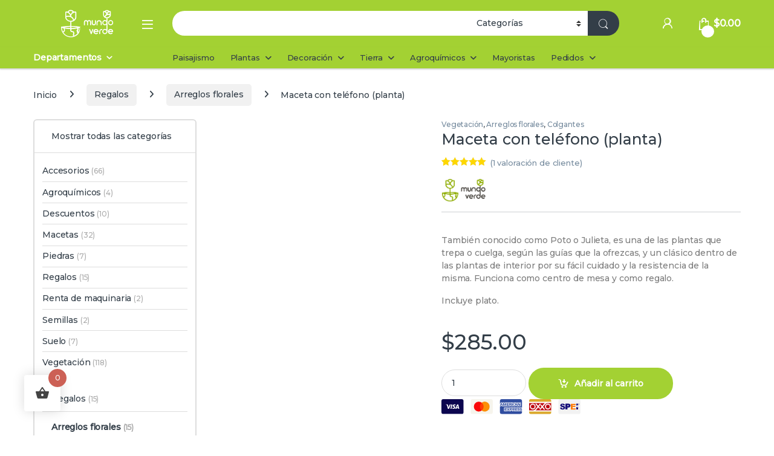

--- FILE ---
content_type: text/html; charset=UTF-8
request_url: https://tienda.grupomundoverde.mx/maceta-con-telefono-planta/
body_size: 44395
content:
<!DOCTYPE html><html lang="es" prefix="og: https://ogp.me/ns#"><head><meta charset="UTF-8"><meta name="viewport" content="width=device-width, initial-scale=1"><link rel="profile" href="https://gmpg.org/xfn/11"><link rel="pingback" href="https://tienda.grupomundoverde.mx/xmlrpc.php"><style>img:is([sizes="auto" i],[sizes^="auto," i]){contain-intrinsic-size:3000px 1500px}</style> <script data-cfasync="false" data-pagespeed-no-defer>var gtm4wp_datalayer_name = "dataLayer";
	var dataLayer = dataLayer || [];
	const gtm4wp_use_sku_instead = 0;
	const gtm4wp_currency = 'MXN';
	const gtm4wp_product_per_impression = 0;
	const gtm4wp_clear_ecommerce = false;
	const gtm4wp_datalayer_max_timeout = 2000;</script> <title>Compra Maceta con teléfono (planta) con envío gratis | Grupo Viverista Mundo Verde</title><style id="rocket-critical-css">ol,ul{box-sizing:border-box}:root{--wp--preset--font-size--normal:16px;--wp--preset--font-size--huge:42px}.screen-reader-text{border:0;clip:rect(1px,1px,1px,1px);-webkit-clip-path:inset(50%);clip-path:inset(50%);height:1px;margin:-1px;overflow:hidden;padding:0;position:absolute;width:1px;word-wrap:normal!important}.screen-reader-text{border:0;clip:rect(1px,1px,1px,1px);-webkit-clip-path:inset(50%);clip-path:inset(50%);height:1px;margin:-1px;overflow:hidden;overflow-wrap:normal!important;word-wrap:normal!important;padding:0;position:absolute!important;width:1px}button.pswp__button{box-shadow:none!important;background-image:url(https://tienda.grupomundoverde.mx/wp-content/plugins/woocommerce/assets/css/photoswipe/default-skin/default-skin.png)!important}button.pswp__button,button.pswp__button--arrow--left::before,button.pswp__button--arrow--right::before{background-color:transparent!important}button.pswp__button--arrow--left,button.pswp__button--arrow--right{background-image:none!important}.pswp{display:none;position:absolute;width:100%;height:100%;left:0;top:0;overflow:hidden;-ms-touch-action:none;touch-action:none;z-index:1500;-webkit-text-size-adjust:100%;-webkit-backface-visibility:hidden;outline:0}.pswp *{-webkit-box-sizing:border-box;box-sizing:border-box}.pswp__bg{position:absolute;left:0;top:0;width:100%;height:100%;background:#000;opacity:0;-webkit-transform:translateZ(0);transform:translateZ(0);-webkit-backface-visibility:hidden;will-change:opacity}.pswp__scroll-wrap{position:absolute;left:0;top:0;width:100%;height:100%;overflow:hidden}.pswp__container{-ms-touch-action:none;touch-action:none;position:absolute;left:0;right:0;top:0;bottom:0}.pswp__container{-webkit-touch-callout:none}.pswp__bg{will-change:opacity}.pswp__container{-webkit-backface-visibility:hidden}.pswp__item{position:absolute;left:0;right:0;top:0;bottom:0;overflow:hidden}.pswp__button{width:44px;height:44px;position:relative;background:0 0;overflow:visible;-webkit-appearance:none;display:block;border:0;padding:0;margin:0;float:right;opacity:.75;-webkit-box-shadow:none;box-shadow:none}.pswp__button::-moz-focus-inner{padding:0;border:0}.pswp__button,.pswp__button--arrow--left:before,.pswp__button--arrow--right:before{background:url(https://tienda.grupomundoverde.mx/wp-content/plugins/woocommerce/assets/css/photoswipe/default-skin/default-skin.png) 0 0 no-repeat;background-size:264px 88px;width:44px;height:44px}.pswp__button--close{background-position:0 -44px}.pswp__button--share{background-position:-44px -44px}.pswp__button--fs{display:none}.pswp__button--zoom{display:none;background-position:-88px 0}.pswp__button--arrow--left,.pswp__button--arrow--right{background:0 0;top:50%;margin-top:-50px;width:70px;height:100px;position:absolute}.pswp__button--arrow--left{left:0}.pswp__button--arrow--right{right:0}.pswp__button--arrow--left:before,.pswp__button--arrow--right:before{content:'';top:35px;background-color:rgba(0,0,0,.3);height:30px;width:32px;position:absolute}.pswp__button--arrow--left:before{left:6px;background-position:-138px -44px}.pswp__button--arrow--right:before{right:6px;background-position:-94px -44px}.pswp__share-modal{display:block;background:rgba(0,0,0,.5);width:100%;height:100%;top:0;left:0;padding:10px;position:absolute;z-index:1600;opacity:0;-webkit-backface-visibility:hidden;will-change:opacity}.pswp__share-modal--hidden{display:none}.pswp__share-tooltip{z-index:1620;position:absolute;background:#fff;top:56px;border-radius:2px;display:block;width:auto;right:44px;-webkit-box-shadow:0 2px 5px rgba(0,0,0,.25);box-shadow:0 2px 5px rgba(0,0,0,.25);-webkit-transform:translateY(6px);-ms-transform:translateY(6px);transform:translateY(6px);-webkit-backface-visibility:hidden;will-change:transform}.pswp__counter{position:absolute;left:0;top:0;height:44px;font-size:13px;line-height:44px;color:#fff;opacity:.75;padding:0 10px}.pswp__caption{position:absolute;left:0;bottom:0;width:100%;min-height:44px}.pswp__caption__center{text-align:left;max-width:420px;margin:0 auto;font-size:13px;padding:10px;line-height:20px;color:#ccc}.pswp__preloader{width:44px;height:44px;position:absolute;top:0;left:50%;margin-left:-22px;opacity:0;will-change:opacity;direction:ltr}.pswp__preloader__icn{width:20px;height:20px;margin:12px}@media screen and (max-width:1024px){.pswp__preloader{position:relative;left:auto;top:auto;margin:0;float:right}}.pswp__ui{-webkit-font-smoothing:auto;visibility:visible;opacity:1;z-index:1550}.pswp__top-bar{position:absolute;left:0;top:0;height:44px;width:100%}.pswp__caption,.pswp__top-bar{-webkit-backface-visibility:hidden;will-change:opacity}.pswp__caption,.pswp__top-bar{background-color:rgba(0,0,0,.5)}.pswp__ui--hidden .pswp__button--arrow--left,.pswp__ui--hidden .pswp__button--arrow--right,.pswp__ui--hidden .pswp__caption,.pswp__ui--hidden .pswp__top-bar{opacity:.001}[class*=hint--]{position:relative;display:inline-block}[class*=hint--]:after,[class*=hint--]:before{position:absolute;-webkit-transform:translate3d(0,0,0);-moz-transform:translate3d(0,0,0);transform:translate3d(0,0,0);visibility:hidden;opacity:0;z-index:1000000}[class*=hint--]:before{content:'';position:absolute;background:0 0;border:6px solid transparent;z-index:1000001}[class*=hint--]:after{background:#383838;color:#fff;padding:8px 10px;font-size:12px;font-family:"Helvetica Neue",Helvetica,Arial,sans-serif;line-height:12px;white-space:nowrap;text-shadow:0 -1px 0 #000;box-shadow:4px 4px 8px rgba(0,0,0,.3)}[class*=hint--][aria-label]:after{content:attr(aria-label)}.hint--left:before{border-left-color:#383838;margin-right:-11px;margin-bottom:-6px}.hint--left:after{margin-bottom:-14px}.hint--left:after,.hint--left:before{right:100%;bottom:50%}@font-face{font-family:'woofc';src:url(https://tienda.grupomundoverde.mx/wp-content/plugins/woo-fly-cart/assets/fonts/woofc.eot);src:url(https://tienda.grupomundoverde.mx/wp-content/plugins/woo-fly-cart/assets/fonts/woofc.eot#iefix) format('embedded-opentype'),url(https://tienda.grupomundoverde.mx/wp-content/plugins/woo-fly-cart/assets/fonts/woofc.ttf) format('truetype'),url(https://tienda.grupomundoverde.mx/wp-content/plugins/woo-fly-cart/assets/fonts/woofc.woff) format('woff'),url(https://tienda.grupomundoverde.mx/wp-content/plugins/woo-fly-cart/assets/fonts/woofc.svg#woofc) format('svg');font-weight:normal;font-style:normal}[class^="woofc-icon-"]{font-family:'woofc'!important;speak:none;font-style:normal;font-weight:normal;font-variant:normal;text-transform:none;line-height:1;-webkit-font-smoothing:antialiased;-moz-osx-font-smoothing:grayscale}.woofc-icon-cart7:before{content:"\e8cb"}.woofc-icon-icon10:before{content:"\e117"}.woofc-overlay{position:fixed;top:0;left:0;width:100%;height:100%;background:rgba(0,0,0,0.7);z-index:99999998;opacity:0;visibility:hidden}.woofc-area{font-size:14px;padding:0;height:100%;max-height:100%;z-index:99999999;opacity:0;visibility:hidden;position:fixed}.woofc-inner{width:100%;height:auto;position:fixed;display:flex;flex-direction:column}.woofc-area>div{align-self:stretch}.woofc-area *{box-sizing:border-box}.woofc-area.woofc-effect-05{position:fixed;left:50%;top:0;width:100%;max-width:460px;box-sizing:border-box;text-align:start;-webkit-transform:translate3d(-50%,0,0);transform:translate3d(-50%,0,0);border-radius:0;-moz-border-radius:0;-webkit-border-radius:0}.woofc-area.woofc-effect-05 .woofc-inner{max-height:80%;-webkit-transform:translate3d(0,-50%,0);transform:translate3d(0,-50%,0)}.woofc-area.woofc-style-01 .woofc-inner{background-color:#cc6055}.woofc-area.woofc-style-01 .woofc-area-top{height:48px;line-height:48px;padding:0 60px 0 20px;position:relative;text-transform:uppercase;color:#ffffff;font-weight:700;background-color:rgba(0,0,0,0.2)}.woofc-area.woofc-style-01 .woofc-area-top span{display:block;width:100%;height:100%;overflow:hidden}.woofc-area.woofc-style-01 .woofc-area-top .woofc-close{position:absolute;top:50%;right:20px;display:block;font-size:20px;color:#ffffff;text-align:center;-webkit-transform:translateY(-50%);transform:translateY(-50%)}.woofc-area.woofc-style-01 .woofc-area-mid{flex-grow:1;position:relative;margin:0 0 20px 0;padding:20px 0 0 0;overflow-x:hidden;overflow-y:auto}.woofc-area.woofc-style-01 .woofc-area-bot{padding-bottom:20px}.woofc-area.woofc-style-01 .woofc-area-bot .woofc-continue{text-align:center;padding:0 20px;margin-top:15px}.woofc-area.woofc-style-01 .woofc-area-bot .woofc-continue span{color:#ffffff;text-transform:uppercase;border-bottom:1px solid #ffffff}.woofc-area.woofc-style-01 .woofc-no-item{padding:20px;text-align:center;color:#ffffff}.woofc-count{width:60px;height:60px;line-height:60px;text-align:center;background-color:#ffffff;display:block;position:fixed;left:40px;bottom:40px;z-index:99999997;border-radius:4px;-moz-border-radius:4px;-webkit-border-radius:4px;-moz-box-shadow:rgba(0,0,0,0.15) 0px 0px 20px;-webkit-box-shadow:rgba(0,0,0,0.15) 0px 0px 20px;box-shadow:rgba(0,0,0,0.15) 0px 0px 20px}.woofc-count i{font-size:24px;line-height:60px;color:#444}.woofc-count span{position:absolute;top:-10px;right:-10px;height:30px;width:30px;font-size:12px;line-height:30px;text-align:center;background:#e94b35;color:#ffffff;border-radius:50%;-moz-border-radius:50%;-webkit-border-radius:50%}@font-face{font-family:"font-electro";src:url(https://tienda.grupomundoverde.mx/wp-content/themes/electro/assets/fonts/font-electro.eot);src:url(https://tienda.grupomundoverde.mx/wp-content/themes/electro/assets/fonts/font-electro.eot?#iefix) format("embedded-opentype"),url(https://tienda.grupomundoverde.mx/wp-content/themes/electro/assets/fonts/font-electro.woff) format("woff"),url(https://tienda.grupomundoverde.mx/wp-content/themes/electro/assets/fonts/font-electro.ttf) format("truetype"),url(https://tienda.grupomundoverde.mx/wp-content/themes/electro/assets/fonts/font-electro.svg#font-electro) format("svg");font-weight:normal;font-style:normal}.ec{display:inline-block;font:normal normal normal 14px/1 font-electro;font-size:inherit;text-rendering:auto;vertical-align:middle;-webkit-font-smoothing:antialiased;-moz-osx-font-smoothing:grayscale}.ec-search:before{content:"\6d"}.ec-shopping-bag:before{content:"\6e"}.ec-user:before{content:"\72"}.ec-close-remove:before{content:"\77"}.ec-arrow-down-search:before{content:"\79"}.ec-menu:before{content:"\e908"}.fa,.fab{-moz-osx-font-smoothing:grayscale;-webkit-font-smoothing:antialiased;display:inline-block;font-style:normal;font-variant:normal;text-rendering:auto;line-height:1}.fa-air-freshener:before{content:"\f5d0"}.fa-angle-right:before{content:"\f105"}.fa-angle-up:before{content:"\f106"}.fa-box-open:before{content:"\f49e"}.fa-facebook:before{content:"\f09a"}.fa-instagram:before{content:"\f16d"}.fa-linkedin:before{content:"\f08c"}.fa-mountain:before{content:"\f6fc"}.fa-seedling:before{content:"\f4d8"}.fa-spa:before{content:"\f5bb"}.fa-tree:before{content:"\f1bb"}.fa-truck-loading:before{content:"\f4de"}.fa-whatsapp:before{content:"\f232"}.sr-only{border:0;clip:rect(0,0,0,0);height:1px;margin:-1px;overflow:hidden;padding:0;position:absolute;width:1px}@font-face{font-family:"Font Awesome 5 Brands";font-style:normal;font-weight:400;font-display:block;src:url(https://tienda.grupomundoverde.mx/wp-content/themes/electro/assets/vendor/fontawesome/webfonts/fa-brands-400.eot);src:url(https://tienda.grupomundoverde.mx/wp-content/themes/electro/assets/vendor/fontawesome/webfonts/fa-brands-400.eot?#iefix) format("embedded-opentype"),url(https://tienda.grupomundoverde.mx/wp-content/themes/electro/assets/vendor/fontawesome/webfonts/fa-brands-400.woff2) format("woff2"),url(https://tienda.grupomundoverde.mx/wp-content/themes/electro/assets/vendor/fontawesome/webfonts/fa-brands-400.woff) format("woff"),url(https://tienda.grupomundoverde.mx/wp-content/themes/electro/assets/vendor/fontawesome/webfonts/fa-brands-400.ttf) format("truetype"),url(https://tienda.grupomundoverde.mx/wp-content/themes/electro/assets/vendor/fontawesome/webfonts/fa-brands-400.svg#fontawesome) format("svg")}.fab{font-family:"Font Awesome 5 Brands"}@font-face{font-family:"Font Awesome 5 Free";font-style:normal;font-weight:400;font-display:block;src:url(https://tienda.grupomundoverde.mx/wp-content/themes/electro/assets/vendor/fontawesome/webfonts/fa-regular-400.eot);src:url(https://tienda.grupomundoverde.mx/wp-content/themes/electro/assets/vendor/fontawesome/webfonts/fa-regular-400.eot?#iefix) format("embedded-opentype"),url(https://tienda.grupomundoverde.mx/wp-content/themes/electro/assets/vendor/fontawesome/webfonts/fa-regular-400.woff2) format("woff2"),url(https://tienda.grupomundoverde.mx/wp-content/themes/electro/assets/vendor/fontawesome/webfonts/fa-regular-400.woff) format("woff"),url(https://tienda.grupomundoverde.mx/wp-content/themes/electro/assets/vendor/fontawesome/webfonts/fa-regular-400.ttf) format("truetype"),url(https://tienda.grupomundoverde.mx/wp-content/themes/electro/assets/vendor/fontawesome/webfonts/fa-regular-400.svg#fontawesome) format("svg")}.fab{font-weight:400}@font-face{font-family:"Font Awesome 5 Free";font-style:normal;font-weight:900;font-display:block;src:url(https://tienda.grupomundoverde.mx/wp-content/themes/electro/assets/vendor/fontawesome/webfonts/fa-solid-900.eot);src:url(https://tienda.grupomundoverde.mx/wp-content/themes/electro/assets/vendor/fontawesome/webfonts/fa-solid-900.eot?#iefix) format("embedded-opentype"),url(https://tienda.grupomundoverde.mx/wp-content/themes/electro/assets/vendor/fontawesome/webfonts/fa-solid-900.woff2) format("woff2"),url(https://tienda.grupomundoverde.mx/wp-content/themes/electro/assets/vendor/fontawesome/webfonts/fa-solid-900.woff) format("woff"),url(https://tienda.grupomundoverde.mx/wp-content/themes/electro/assets/vendor/fontawesome/webfonts/fa-solid-900.ttf) format("truetype"),url(https://tienda.grupomundoverde.mx/wp-content/themes/electro/assets/vendor/fontawesome/webfonts/fa-solid-900.svg#fontawesome) format("svg")}.fa{font-family:"Font Awesome 5 Free"}.fa{font-weight:900}:root{--bs-blue:#0d6efd;--bs-indigo:#6610f2;--bs-purple:#6f42c1;--bs-pink:#d63384;--bs-red:#dc3545;--bs-orange:#fd7e14;--bs-yellow:#fed700;--bs-green:#198754;--bs-teal:#20c997;--bs-cyan:#0dcaf0;--bs-white:#fff;--bs-gray:#6c757d;--bs-ec-dark:#181818;--bs-ec-dark-body:#d9d9d9;--bs-primary:#fed700;--bs-ec-primary:#fed700;--bs-ec-primary-d:#e7c400;--bs-secondary:#6c757d;--bs-success:#198754;--bs-info:#0dcaf0;--bs-warning:#fed700;--bs-danger:#dc3545;--bs-light:#f8f9fa;--bs-dark:#333e48;--bs-font-sans-serif:"Inter","Open Sans","HelveticaNeue-Light","Helvetica Neue Light","Helvetica Neue",Helvetica,Arial,"Lucida Grande",sans-serif;--bs-font-monospace:SFMono-Regular,Menlo,Monaco,Consolas,"Liberation Mono","Courier New",monospace;--bs-gradient:linear-gradient(180deg, rgba(255, 255, 255, 0.15), rgba(255, 255, 255, 0))}*,::after,::before{box-sizing:border-box}@media (prefers-reduced-motion:no-preference){:root{scroll-behavior:smooth}}body{margin:0;font-family:var(--bs-font-sans-serif);font-size:.875rem;font-weight:400;line-height:1.714;color:#333e48;background-color:#fff;-webkit-text-size-adjust:100%}hr{margin:1rem 0;color:inherit;background-color:currentColor;border:0;opacity:.25}hr:not([size]){height:1px}h1,h2,h3,h4{margin-top:0;margin-bottom:.5rem;font-weight:500;line-height:1.2}h1{font-size:calc(1.34375rem + 1.125vw)}@media (min-width:1200px){h1{font-size:2.1875rem}}h2{font-size:calc(1.3rem + .6vw)}@media (min-width:1200px){h2{font-size:1.75rem}}h3{font-size:calc(1.278125rem + .3375vw)}@media (min-width:1200px){h3{font-size:1.53125rem}}h4{font-size:calc(1.25625rem + .075vw)}@media (min-width:1200px){h4{font-size:1.3125rem}}p{margin-top:0;margin-bottom:1rem}ol,ul{padding-left:2rem}ol,ul{margin-top:0;margin-bottom:1rem}ul ul{margin-bottom:0}strong{font-weight:700}small{font-size:.875em}a{color:#333e48;text-decoration:none}pre{font-family:var(--bs-font-monospace);font-size:1em;direction:ltr;unicode-bidi:bidi-override}pre{display:block;margin-top:0;margin-bottom:1rem;overflow:auto;font-size:.875em}figure{margin:0 0 1rem}img,svg{vertical-align:middle}table{caption-side:bottom;border-collapse:collapse}th{text-align:inherit;text-align:-webkit-match-parent}tbody,td,th,tr{border-color:inherit;border-style:solid;border-width:0}label{display:inline-block}button{border-radius:0}button,input,select,textarea{margin:0;font-family:inherit;font-size:inherit;line-height:inherit}button,select{text-transform:none}select{word-wrap:normal}[type=button],[type=submit],button{-webkit-appearance:button}::-moz-focus-inner{padding:0;border-style:none}textarea{resize:vertical}::-webkit-datetime-edit-day-field,::-webkit-datetime-edit-fields-wrapper,::-webkit-datetime-edit-hour-field,::-webkit-datetime-edit-minute,::-webkit-datetime-edit-month-field,::-webkit-datetime-edit-text,::-webkit-datetime-edit-year-field{padding:0}::-webkit-inner-spin-button{height:auto}[type=search]{outline-offset:-2px;-webkit-appearance:textfield}::-webkit-search-decoration{-webkit-appearance:none}::-webkit-color-swatch-wrapper{padding:0}::file-selector-button{font:inherit}::-webkit-file-upload-button{font:inherit;-webkit-appearance:button}.list-unstyled{padding-left:0;list-style:none}.container{width:100%;padding-right:var(--bs-gutter-x,.9375rem);padding-left:var(--bs-gutter-x,.9375rem);margin-right:auto;margin-left:auto}@media (min-width:576px){.container{max-width:540px}}@media (min-width:768px){.container{max-width:720px}}@media (min-width:992px){.container{max-width:960px}}@media (min-width:1200px){.container{max-width:1200px}}.row{--bs-gutter-x:1.875rem;--bs-gutter-y:0;display:flex;flex-wrap:wrap;margin-top:calc(var(--bs-gutter-y) * -1);margin-right:calc(var(--bs-gutter-x) * -.5);margin-left:calc(var(--bs-gutter-x) * -.5)}.row>*{flex-shrink:0;width:100%;max-width:100%;padding-right:calc(var(--bs-gutter-x) * .5);padding-left:calc(var(--bs-gutter-x) * .5);margin-top:var(--bs-gutter-y)}.col{flex:1 0 0%}.col-auto{flex:0 0 auto;width:auto}@media (min-width:768px){.col-md-6{flex:0 0 auto;width:50%}}table{--bs-table-bg:transparent;--bs-table-accent-bg:transparent;--bs-table-striped-color:#333e48;--bs-table-striped-bg:rgba(0, 0, 0, 0.05);--bs-table-active-color:#333e48;--bs-table-active-bg:rgba(0, 0, 0, 0.1);--bs-table-hover-color:#333e48;--bs-table-hover-bg:rgba(0, 0, 0, 0.075);width:100%;margin-bottom:1rem;color:#333e48;vertical-align:top;border-color:#ddd}table>:not(caption)>*>*{padding:.5rem .5rem;background-color:var(--bs-table-bg);border-bottom-width:1px;box-shadow:inset 0 0 0 9999px var(--bs-table-accent-bg)}table>tbody{vertical-align:inherit}.form-control,.input-text,input[type=search],textarea{display:block;width:100%;padding:.594rem 1rem;font-size:.875rem;font-weight:400;line-height:1.714;color:#333e48;background-color:#fff;background-clip:padding-box;border:1px solid #ddd;appearance:none;border-radius:1.375rem;box-shadow:0}.form-control::-webkit-date-and-time-value,.input-text::-webkit-date-and-time-value,input[type=search]::-webkit-date-and-time-value,textarea::-webkit-date-and-time-value{height:1.714em}.form-control::-webkit-file-upload-button,.input-text::-webkit-file-upload-button,input[type=search]::-webkit-file-upload-button,textarea::-webkit-file-upload-button{padding:.594rem 1rem;margin:-.594rem -1rem;margin-inline-end:1rem;color:#333e48;background-color:#e9ecef;border-color:inherit;border-style:solid;border-width:0;border-inline-end-width:1px;border-radius:0}textarea{min-height:calc(1.714em + (1.188rem + 2px))}select{display:block;width:100%;padding:.594rem 3rem .594rem 1rem;-moz-padding-start:calc(1rem - 3px);font-size:.875rem;font-weight:400;line-height:1.714;color:#333e48;background-color:#fff;background-image:url("data:image/svg+xml,%3csvg xmlns='http://www.w3.org/2000/svg' viewBox='0 0 16 16'%3e%3cpath fill='none' stroke='%23343a40' stroke-linecap='round' stroke-linejoin='round' stroke-width='2' d='M2 5l6 6 6-6'/%3e%3c/svg%3e");background-repeat:no-repeat;background-position:right 1rem center;background-size:16px 12px;border:1px solid #ddd;border-radius:1.375rem;box-shadow:0;appearance:none}select:-moz-focusring{color:transparent;text-shadow:0 0 0 #333e48}.input-group{position:relative;display:flex;flex-wrap:wrap;align-items:stretch;width:100%}.input-group .btn,.input-group button{position:relative;z-index:2}.input-group:not(.has-validation)>:not(:last-child):not(.dropdown-toggle):not(.dropdown-menu){border-top-right-radius:0;border-bottom-right-radius:0}.input-group>:not(:first-child):not(.dropdown-menu):not(.valid-tooltip):not(.valid-feedback):not(.invalid-tooltip):not(.invalid-feedback){margin-left:-1px;border-top-left-radius:0;border-bottom-left-radius:0}.btn,.button,button,input[type=submit]{display:inline-block;font-weight:400;line-height:1.714;color:#333e48;text-align:center;vertical-align:middle;background-color:transparent;border:1px solid transparent;padding:.594rem 1rem;font-size:.875rem;border-radius:1.375rem}.btn-secondary{color:#fff;background-color:#6c757d;border-color:#6c757d;box-shadow:0 0 0 rgba(255,255,255,0)}.collapse:not(.show){display:none}.dropdown{position:relative}.dropdown-toggle{white-space:nowrap}.dropdown-toggle::after{display:inline-block;margin-left:8px;vertical-align:-.125em;content:"";border-top:.3em solid;border-right:.3em solid transparent;border-bottom:0;border-left:.3em solid transparent}.dropdown-menu{position:absolute;z-index:1000;display:none;min-width:12.5rem;padding:.5rem 0;margin:0;font-size:.875rem;color:#333e48;text-align:left;list-style:none;background-color:#fff;background-clip:padding-box;border:1px solid rgba(0,0,0,.15);border-radius:7px;box-shadow:0 .125rem .312rem rgba(0,0,0,.28)}.dropdown-menu>li>a{display:block;width:100%;padding:.25rem 1.42rem;clear:both;font-weight:400;color:#333e48;text-align:inherit;white-space:nowrap;background-color:transparent;border:0}.nav{display:flex;flex-wrap:wrap;padding-left:0;margin-bottom:0;list-style:none}.navbar-toggler{padding:.25rem .75rem;font-size:1.09375rem;line-height:1;background-color:transparent;border:1px solid transparent;border-radius:1.375rem}.clearfix::after{display:block;clear:both;content:""}.screen-reader-text,.visually-hidden{position:absolute!important;width:1px!important;height:1px!important;padding:0!important;margin:-1px!important;overflow:hidden!important;clip:rect(0,0,0,0)!important;white-space:nowrap!important;border:0!important}.d-flex{display:flex!important}.d-none{display:none!important}.position-relative{position:relative!important}.w-100{width:100%!important}.justify-content-end{justify-content:flex-end!important}.justify-content-center{justify-content:center!important}.justify-content-between{justify-content:space-between!important}.align-items-center{align-items:center!important}.mb-0{margin-bottom:0!important}.pt-3{padding-top:1rem!important}.text-center{text-align:center!important}@media (min-width:992px){.d-lg-none{display:none!important}}@media (min-width:1200px){.d-xl-block{display:block!important}.d-xl-none{display:none!important}}:focus{outline:transparent}img{max-width:100%;height:auto}body{letter-spacing:-.01em;-webkit-font-smoothing:antialiased;text-rendering:optimizeLegibility;word-wrap:break-word;position:relative}select{padding:.25rem 2.2rem .25rem .75rem;background:#fff url([data-uri]) no-repeat right .75rem center;background-size:8px 10px;-webkit-appearance:none}.site-content{margin-bottom:2.857em}.site-main>:last-child{margin-bottom:0}.border-bottom-0-last-child li:last-child{border-bottom:0!important}@media (max-width:767.98px){#content{margin-bottom:5.714em}}@media (min-width:1200px){body .content-area{flex:0 0 auto;width:75%}}@media (min-width:1200px){body .sidebar{flex:0 0 auto;width:25%}}body.left-sidebar .content-area{order:1}@media (max-width:1199.98px){.site-content .sidebar{background-color:#fff;position:fixed;top:0;height:100%;overflow-y:scroll;-webkit-overflow-scrolling:touch;z-index:999;padding-top:20px;opacity:0;visibility:hidden}#sidebar>aside{width:100%}}@media (max-width:767.98px){.site-content .sidebar{left:-280px;width:280px}}@media (min-width:768px) and (max-width:1199.98px){.site-content .sidebar{left:-350px;width:350px}}button:not([class*=btn-]):not(.single_add_to_cart_button):not(.wc-forward):not(.navbar-toggler):not(.add_to_cart_button):not(.product_type_simple):not(.owl-dot):not(.owl-next):not(.owl-prev):not([name=apply_coupon]):not(.wpforms-submit):not(.navbar-toggle-close),input:not([class*=btn-]):not(.single_add_to_cart_button):not(.wc-forward):not(.navbar-toggler):not(.add_to_cart_button):not(.product_type_simple):not(.owl-dot):not(.owl-next):not(.owl-prev):not([name=apply_coupon]):not(.wpforms-submit):not(.navbar-toggle-close)[type=submit],input[type=submit]{background-color:#efecec;border-color:#efecec;color:#333e48}.dropdown-menu{border-width:2px 0 0 0;border-top-left-radius:0;border-top-right-radius:0;transform:none!important;top:100%!important}.dropdown .dropdown-toggle[data-bs-toggle=dropdown]:not([data-hover=dropdown])+.dropdown-menu,.dropdown .dropdown-toggle[data-hover=dropdown]+.dropdown-menu,.dropdown .dropdown-toggle[data-hover=dropdown]+.dropdown-menu .dropdown-menu{display:block;visibility:hidden;opacity:0;transform:translateY(-10px)!important}.dropdown-toggle::after{content:"\f107";border-width:0;-webkit-font-smoothing:antialiased;-moz-osx-font-smoothing:grayscale;display:inline-block;font-style:normal;font-variant:normal;font-weight:400;line-height:1;vertical-align:-.125em;font-family:'Font Awesome 5 Free';font-weight:900}form{margin-bottom:0}label{font-size:1em;line-height:1.286em;font-weight:700;margin-bottom:.857em}:root{--bs-blue:#0d6efd;--bs-indigo:#6610f2;--bs-purple:#6f42c1;--bs-pink:#d63384;--bs-red:#dc3545;--bs-orange:#fd7e14;--bs-yellow:#fed700;--bs-green:#198754;--bs-teal:#20c997;--bs-cyan:#0dcaf0;--bs-white:#fff;--bs-gray:#6c757d;--bs-ec-dark:#181818;--bs-ec-dark-body:#d9d9d9;--bs-primary:#fed700;--bs-ec-primary:#fed700;--bs-ec-primary-d:#e7c400;--bs-secondary:#6c757d;--bs-success:#198754;--bs-info:#0dcaf0;--bs-warning:#fed700;--bs-danger:#dc3545;--bs-light:#f8f9fa;--bs-dark:#333e48;--bs-font-sans-serif:"Inter","Open Sans","HelveticaNeue-Light","Helvetica Neue Light","Helvetica Neue",Helvetica,Arial,"Lucida Grande",sans-serif;--bs-font-monospace:SFMono-Regular,Menlo,Monaco,Consolas,"Liberation Mono","Courier New",monospace;--bs-gradient:linear-gradient(180deg, rgba(255, 255, 255, 0.15), rgba(255, 255, 255, 0))}.handheld-footer{background-color:#f2f2f2}.handheld-footer .handheld-widget-menu{margin-bottom:30px}.handheld-footer .handheld-widget-menu .columns{background:#fff;margin-bottom:10px;border-radius:7px}.handheld-footer .handheld-widget-menu .widget-title{font-size:16px;font-weight:600;padding:15px 20px;margin-bottom:0;position:relative}.handheld-footer .handheld-widget-menu .widget-title:after{position:absolute;content:'\79';font-family:font-electro;color:#333e48;right:20px}.handheld-footer .handheld-widget-menu ul{padding-left:0;list-style:none;padding:0 20px 20px;margin-bottom:0}.handheld-footer .handheld-widget-menu ul li{margin-top:7px}.handheld-footer .handheld-widget-menu ul a{color:#0062bd}.handheld-footer .footer-social-icons{margin-bottom:0;font-size:26px}.handheld-footer .footer-social-icons .social-icons-color li{margin-bottom:20px;width:auto;padding:0}.handheld-footer .footer-social-icons .social-icons-color li a{padding:0 15px}.handheld-footer .handheld-footer-bar{background-color:#333e48}.handheld-footer .handheld-footer-bar .handheld-footer-bar-inner{width:100%;padding-right:var(--bs-gutter-x,.9375rem);padding-left:var(--bs-gutter-x,.9375rem);margin-right:auto;margin-left:auto;display:flex;justify-content:space-between;padding-top:20px;padding-bottom:20px;flex-direction:column;align-items:center}.handheld-footer .handheld-footer-bar .footer-logo{width:auto;align-self:center}.handheld-footer .handheld-footer-bar .footer-call-us{margin-bottom:0;max-width:180px;width:auto;text-align:center}.handheld-footer .handheld-footer-bar .footer-call-us .call-us-text{font-size:13px;color:#fff;font-weight:400}.handheld-footer .handheld-footer-bar .footer-call-us .call-us-number{font-size:20px;color:#fff}.handheld-footer.light .handheld-footer-bar{background-color:#fff}.handheld-footer.light .handheld-footer-bar .footer-call-us .call-us-number,.handheld-footer.light .handheld-footer-bar .footer-call-us .call-us-text{color:#000}.footer-newsletter input[type=text]{padding:.734em 2em;background-color:#fff;border:0}.footer-bottom-widgets ul>li>a{font-size:1em}.footer-logo{margin-bottom:1.55em}.footer-call-us{margin-bottom:3em}.footer-call-us .call-us-text{font-weight:100;font-size:.929em;display:block;line-height:1.429em}.footer-call-us .call-us-number{font-size:1.571em;display:block;line-height:1.429em}.footer-social-icons{margin-bottom:3em}.footer-social-icons .social-icons>li+li a{margin-top:6px;margin-left:26px}.footer-social-icons .social-icons a{color:#7c7c7c;font-size:1.571em}@media (max-width:991.98px){.social-icons .fa-whatsapp.mobile,.social-icons-color .fa-whatsapp.mobile{display:block}.social-icons-color .fa-whatsapp.desktop{display:none}}@media (min-width:1200px){.social-icons .fa-whatsapp.mobile,.social-icons-color .fa-whatsapp.mobile{display:none}}.social-icons-color .fa-whatsapp{color:#4fce5d}.social-icons-color .fa-linkedin{color:#0077b5}.social-icons-color .fa-instagram{color:#f25a00}.navbar-search .input-group{height:41px}.navbar-search .input-group>div{height:100%}.navbar-search .btn,.navbar-search .form-control,.navbar-search .input-group-addon,.navbar-search button{border-width:2px;border-style:solid}.navbar-search .form-control,.navbar-search .input-group-addon{border-right-width:0}.navbar-search .input-group-addon{border-left-width:0}.navbar-search .input-search-field{display:flex;flex-grow:1;flex-basis:0}.navbar-search .form-control{padding:.3em 2.134em;border-top-right-radius:0;border-bottom-right-radius:0}.navbar-search .btn,.navbar-search button{border-top-left-radius:0;border-bottom-left-radius:0;height:100%;padding:.34em 1rem;color:#333e48}.navbar-search .btn i.ec,.navbar-search button i.ec{font-size:1.5rem;line-height:1.26}.navbar-search .search-categories{background-color:#fff}.navbar-search .search-categories>select{border-width:0}.twitter-typeahead{z-index:2}.dropdown-menu-mini-cart{width:332px;left:auto!important;right:0;padding:2em 2em 1.2em 2em;top:120%!important}.dropdown-menu-mini-cart .woocommerce-mini-cart__empty-message{margin-bottom:0;padding:0 30px 10px}.site-header .dropdown-menu-mini-cart{right:0!important;padding:2em 0 1.2em 0}.header-icon{margin-left:2.714em}.header-icon>a{line-height:2.53em;font-size:1.142em;font-weight:700}.header-icon>a i{line-height:.9em;font-size:1.429em}.header-icon .header-icon-counter{bottom:-3px;left:7px;position:absolute}.header-icon__cart .dropdown-toggle::after,.header-icon__user-account .dropdown-toggle::after{display:none}.header-icon__cart a{display:block}.header-icon__cart::after{content:"";background-color:transparent;width:100%;height:60px;position:absolute;top:0;bottom:0;right:0;left:0;z-index:-1}.header-icon-counter{font-size:.75em;line-height:1.75em;font-weight:700;width:1.75em;text-align:center;border-radius:50%;display:inline-block}.yamm .dropdown-menu{left:auto}.departments-menu-v2 .dropdown{width:100%;height:100%}.departments-menu-v2 .yamm .dropdown:not(.yamm-fw):not(.yamm-hw):not(.yamm-tfw){position:static}.departments-menu-v2 .departments-menu-v2-title+.dropdown-menu{border:2px solid transparent;border-top:none;width:100%;margin:0;border-radius:0;border-bottom-left-radius:.5em;border-bottom-right-radius:.5em;padding:.5em 0;box-shadow:none;min-width:270px;top:100%!important}.departments-menu-v2 .departments-menu-v2-title+.dropdown-menu>li{padding:0 1em}.departments-menu-v2 .departments-menu-v2-title+.dropdown-menu>li>a{padding:6.5px 0 6.5px 5px;line-height:1.5;white-space:normal;border-bottom:1px solid #ddd}.departments-menu-v2 .departments-menu-v2-title+.dropdown-menu>li:last-child>a{border-bottom:none}.departments-menu-v2 .departments-menu-v2-title+.dropdown-menu li.menu-item-has-children .menu-item{padding:0 1em}.departments-menu-v2 .departments-menu-v2-title+.dropdown-menu li.menu-item-has-children>a{position:relative}.departments-menu-v2 .departments-menu-v2-title+.dropdown-menu li.menu-item-has-children>a::after{font-family:font-electro;border-top:none;border-left:none;border-right:none;width:auto;height:auto;content:'\62';color:#aeaeae;font-size:1em;line-height:1;margin-left:8px;margin-right:0;position:absolute;right:4px;top:50%;transform:translateY(-50%);margin-top:2px}.departments-menu-v2 .departments-menu-v2-title+.dropdown-menu li.menu-item-has-children .dropdown-menu{left:calc(100% - 3px);top:-2px!important;border-radius:0;border:none;margin:0;bottom:auto;border-top:2px solid transparent;min-height:calc(100% + 4px);padding:1.7em 0;border-bottom-right-radius:.5em;box-shadow:none}.departments-menu-v2 .departments-menu-v2-title+.dropdown-menu li.menu-item-has-children .dropdown-menu a{white-space:normal}.departments-menu-v2:not(.animated-dropdown) .yamm .menu-item-has-children>.dropdown-menu{width:0;min-width:0;opacity:0;visibility:hidden}.departments-menu-v2-title{font-weight:700;font-size:1em;display:flex;height:100%;align-items:center;padding:0 calc(1.143em + 8px);border-radius:.5em}.departments-menu-v2-title .departments-menu-v2-icon{margin-right:9px}@media (min-width:1200px){.electro-navigation:not(.yes-home) .departments-menu-v2>.dropdown>.dropdown-menu{display:block;visibility:hidden;opacity:0;transform:translateY(-10px)!important}.electro-navigation:not(.yes-home) .departments-menu-v2>.dropdown>.dropdown-menu.yamm{box-shadow:0 2px 5px 0 rgba(0,0,0,.28)}}.secondary-nav{padding-left:0;margin-bottom:0;list-style:none;line-height:3.214em}.secondary-nav>.menu-item{display:inline-block}.secondary-nav>.menu-item>a{font-weight:700}.secondary-nav>.menu-item a{display:inline-block}.secondary-nav>.menu-item+.menu-item{margin-left:2em}.secondary-nav>.dropdown .dropdown-submenu.menu-item-has-children>a::after{-webkit-font-smoothing:antialiased;-moz-osx-font-smoothing:grayscale;display:inline-block;font-style:normal;font-variant:normal;font-weight:400;line-height:1;vertical-align:-.125em;font-family:'Font Awesome 5 Free';font-weight:900;content:"\f105";float:right}.secondary-nav>.dropdown .dropdown-submenu>.dropdown-menu{top:0!important}.secondary-nav .dropdown-menu{line-height:1.7;border-top-width:2px;margin-top:0}.secondary-nav .dropdown-menu .dropdown-menu{left:100%}.secondary-nav .dropdown-menu .menu-item{position:relative}.secondary-nav.yamm>.dropdown:not(.yamm-fw):not(.yamm-hw):not(.yamm-tfw){position:relative}.mobile-header-v2-inner .off-canvas-navigation-wrapper{max-width:75px;flex:0 0 75px}.mobile-header-v2-inner .header-logo{-webkit-box-flex:0;-ms-flex:0 0 auto;flex:0 0 auto;width:auto;max-width:none}.mobile-header-v2-inner .header-logo{margin-bottom:0;padding-left:0;text-align:left}.mobile-header-v2-inner .header-logo img{max-width:100px;height:100%}@media (min-width:1200px){.mobile-header-v2-inner .header-logo img{max-width:300px}}.mobile-header-v2-inner .handheld-header-links{flex-basis:0;flex-grow:1;max-width:100%}.mobile-header-v2-inner .handheld-header-links>ul{padding-left:0;list-style:none;display:flex;align-items:center;margin-bottom:0;justify-content:flex-end;line-height:1}.mobile-header-v2-inner .handheld-header-links>ul li>a{color:#515151;display:inline-block;font-size:22px;width:22px}.mobile-header-v2-inner .handheld-header-links>ul li>a::before{font-family:font-electro;text-indent:0;float:left}.mobile-header-v2-inner .handheld-header-links>ul li+li{margin-left:20px}.mobile-header-v2-inner .handheld-header-links .cart{margin-bottom:0}.mobile-header-v2-inner .handheld-header-links .cart a{position:relative}.mobile-header-v2-inner .handheld-header-links .cart .count{text-indent:0;float:left;position:absolute;top:9px;left:9px;font-size:10px;color:#fff;padding:2px 0;border-radius:50px;background-color:#333e48;width:20px;height:20px;text-align:center;font-weight:700}.mobile-header-v2-inner{padding:11px 0 12px}.mobile-handheld-department{width:100%}.mobile-handheld-department ul.nav{flex-wrap:nowrap;overflow:auto}.mobile-handheld-department ul.nav li{max-width:76px;flex:0 0 76px;text-align:center}.mobile-handheld-department ul.nav li a{display:flex;flex-direction:column;align-items:center;font-size:12px;line-height:18px;font-weight:600}.mobile-handheld-department ul.nav li a i{margin-bottom:5px;font-size:17px}.mobile-header-v2 .site-search .widget.widget_product_search form{display:flex;border-radius:25px;position:relative}.mobile-header-v2 .site-search .widget.widget_product_search form input.search-field{font-size:14px;color:#919191;padding:.4em 1.5em;height:46px;border-width:0;outline:0;background-color:transparent;flex:0 1 100%}.mobile-header-v2 .site-search .widget.widget_product_search form button[type=submit]{background-color:transparent!important;font-size:0;display:flex;align-items:center;padding:0 10px;border-width:0;color:#000}.mobile-header-v2 .site-search .widget.widget_product_search form button[type=submit]:after{font-family:font-electro;content:"\6d";font-size:24px}.mobile-header-v2 .site-search{position:relative;z-index:2;padding-top:4px}.mobile-header-v2 .site-search>.woocommerce{margin:0}.mobile-header-v2 .site-search .widget.widget_product_search form button[type=submit]{padding:0 16px}.mobile-header-v2 .handheld-header-links>ul li.search{display:none}.mobile-header-v2 .site-search{margin-bottom:21px}.mobile-header-v2 .site-search .widget.widget_product_search form{position:relative;background-color:#fff}.mobile-header-v2 .twitter-typeahead{display:block!important;position:static!important}.mobile-header-v2 .twitter-typeahead .search-field{width:100%}.mobile-header-v2 .twitter-typeahead .tt-menu{margin-left:0!important;width:100%}.mobile-header-v2 .site-search .widget.widget_product_search form:after{z-index:2}.header-v5 .masthead{padding:9px 0}.header-v5 .masthead .header-logo-area{flex:0 0 230px;max-width:230px;min-width:230px}.header-v5 .electro-navigation-v5{width:100vw;position:relative;margin-left:calc(-50vw + 50%);background-color:#fff;box-shadow:0 1px 2px 0 rgba(0,0,0,.16);border-bottom:1px solid #d7d7d7}.header-v5 .electro-navigation{margin-bottom:0}.header-v5 .electro-navigation .departments-menu-v2{flex:0 0 230px;max-width:230px;min-width:230px}.header-v5 .electro-navigation .departments-menu-v2>.dropdown>.dropdown-menu{border-top-width:2px;border-top-style:solid;top:100%!important}.header-v5 .electro-navigation .departments-menu-v2-title{line-height:35px}.header-v5 .secondary-nav{font-size:13px;line-height:35px}.header-v5 .secondary-nav>.menu-item>a{font-weight:400}.header-v5 .departments-menu-v2-title{background-color:#fff;border-radius:0;padding:0}.header-v5 .departments-menu-v2-title .departments-menu-v2-icon{margin-right:0;margin-left:6px}.header-v5 .header-icon-counter{background-color:#fff}.header-logo-link{display:block}.dropdown-submenu{position:relative}.navbar-toggle-close{display:none}.electro-navigation{margin-bottom:.5em}.header-v5 .navbar-search .btn,.header-v5 .navbar-search .form-control,.header-v5 .navbar-search .input-group-addon,.header-v5 .navbar-search button{border-width:0}.header-v5 .navbar-search .btn,.header-v5 .navbar-search button{background-color:#333e48;color:#fff}.header-v5 .navbar-search .btn i.ec,.header-v5 .navbar-search button i.ec{line-height:.9em;font-size:1.429em}.electro-navigation .departments-menu-v2 .departments-menu-v2-title+.dropdown-menu{border-color:#fff}.header-v5 .departments-menu-v2>.dropdown>.yamm{box-shadow:0 2px 5px 0 rgba(0,0,0,.28);display:block;visibility:hidden;opacity:0;transform:translateY(-10px)!important}.electro-navigation .departments-menu-v2,.masthead .header-logo-area{min-width:300px;max-width:300px}.secondary-nav .menu-item-has-children.dropdown-submenu>a{display:flex;justify-content:space-between;align-items:center}.comment-reply-title{font-size:1.786em;line-height:1.6em;position:relative;margin-bottom:1.5em;border-bottom:1px solid #ddd;padding-bottom:.6em}.comment-reply-title:after{border-bottom:2px solid transparent;bottom:-1px;content:" ";display:block;position:absolute;width:3.684em}@font-face{font-family:star;src:url(https://tienda.grupomundoverde.mx/wp-content/plugins/woocommerce/assets/fonts/star.eot);src:url(https://tienda.grupomundoverde.mx/wp-content/plugins/woocommerce/assets/fonts/star.eot?#iefix) format("embedded-opentype"),url(https://tienda.grupomundoverde.mx/wp-content/plugins/woocommerce/assets/fonts/star.woff) format("woff"),url(https://tienda.grupomundoverde.mx/wp-content/plugins/woocommerce/assets/fonts/star.ttf) format("truetype"),url(https://tienda.grupomundoverde.mx/wp-content/plugins/woocommerce/assets/fonts/star.svg#star) format("svg");font-weight:400;font-style:normal}@font-face{font-family:WooCommerce;src:url(https://tienda.grupomundoverde.mx/wp-content/plugins/woocommerce/assets/fonts/WooCommerce.eot);src:url(https://tienda.grupomundoverde.mx/wp-content/plugins/woocommerce/assets/fonts/WooCommerce.eot?#iefix) format("embedded-opentype"),url(https://tienda.grupomundoverde.mx/wp-content/plugins/woocommerce/assets/fonts/WooCommerce.woff) format("woff"),url(https://tienda.grupomundoverde.mx/wp-content/plugins/woocommerce/assets/fonts/WooCommerce.ttf) format("truetype"),url(https://tienda.grupomundoverde.mx/wp-content/plugins/woocommerce/assets/fonts/WooCommerce.svg#WooCommerce) format("svg");font-weight:400;font-style:normal}.star-rating{overflow:hidden;position:relative;height:1em;line-height:1;font-size:1em;width:5.5em;font-family:star}.star-rating:before{content:"\73\73\73\73\73";color:rgba(0,0,0,.2);float:left;top:0;left:0;position:absolute}.star-rating span{overflow:hidden;float:left;top:0;left:0;position:absolute;padding-top:1.5em}.star-rating span:before{content:"\53\53\53\53\53";top:0;position:absolute;left:0;color:#fed700}p.stars{display:inline-block;margin:0}p.stars a{position:relative;height:1em;width:1em;text-indent:-99999px;display:inline-block;text-decoration:none;margin-right:1px}p.stars a:before{display:block;position:absolute;top:0;left:0;width:1em;height:1em;line-height:1;font-family:WooCommerce;content:"\e021";text-indent:0}.woocommerce-breadcrumb{padding:9px 15px;margin:0 -15px 1.6em;background-color:#f7f6f6;white-space:nowrap;overflow:scroll}@media (min-width:768px){.woocommerce-breadcrumb{background-color:transparent;padding:1.786em 0 1.6em;overflow:visible;margin:0}}.woocommerce-breadcrumb span.delimiter{margin:0 10px}@media (min-width:768px){.woocommerce-breadcrumb span.delimiter{margin:0 1.429em}}.woocommerce-breadcrumb span.delimiter+a{padding:.465em .929em;border-radius:.357em;display:inline-block}@media (min-width:768px){.woocommerce-breadcrumb span.delimiter+a{background-color:#f1f1f1}}@media (prefers-reduced-motion:no-preference){html{scroll-behavior:smooth}}.off-canvas-navigation{background-color:#333;position:fixed;top:0;left:-280px;width:280px;height:100vh;z-index:10000;overflow:hidden;overflow-y:auto;scrollbar-width:thin}.off-canvas-navigation::-webkit-scrollbar{background-color:#fff;width:6px}.off-canvas-navigation::-webkit-scrollbar-track{background-color:#fff}.off-canvas-navigation::-webkit-scrollbar-thumb{background-color:#cacaca;border-radius:16px;border-right:2px solid #fff}.off-canvas-navigation::-webkit-scrollbar-button{display:none}@media (min-width:768px){.off-canvas-navigation{left:-350px;width:350px}}.off-canvas-navigation .nav{display:block}.off-canvas-navigation .dropdown .dropdown-menu{width:100%!important;top:0}.off-canvas-navigation ul{list-style:none;margin:0;padding:0}.off-canvas-navigation ul li.menu-item-has-children .dropdown-toggle::after,.off-canvas-navigation ul li.menu-item-has-children>a::after{margin-left:auto}.off-canvas-navigation ul li a{display:flex;align-items:center;color:rgba(255,255,255,.7)}@media (max-width:575.98px){.off-canvas-navigation ul li a{flex-wrap:wrap}}.off-canvas-navigation ul li a,.off-canvas-navigation ul li>a{padding:0 1.387em;line-height:3.5em;border-bottom:1px solid #262626;text-decoration:none}.off-canvas-navigation ul li ul{border-radius:0}.off-canvas-navigation ul li ul::after,.off-canvas-navigation ul li ul::before{display:none;bottom:100%;right:20px;border:solid transparent;content:" ";height:0;width:0;position:absolute;border-color:rgba(72,72,72,0);border-bottom-color:#090b0c;border-width:7px;margin-left:-7px}.off-canvas-navigation ul .dropdown-menu{position:relative!important;background-color:#090b0c;width:100%;border:none;transform:none!important;visibility:visible;opacity:1}.off-canvas-navigation .dropdown-menu:not(.show){display:none!important}.off-canvas-navigation-wrapper .navbar-toggler,.off-canvas-navigation-wrapper button{color:#000;border:none}@media (min-width:1200px){.off-canvas-navigation-wrapper .navbar-toggler,.off-canvas-navigation-wrapper button{padding:0}}.off-canvas-navigation-wrapper .navbar-toggler{background-color:transparent}.off-canvas-navigation.light{background-color:#fdfcfc;border-right:1px solid #e3e9ef}.off-canvas-navigation.light ul li a{color:#4b566b!important;border-color:#e3e9ef}.off-canvas-navigation.light ul li .dropdown-toggle::after,.off-canvas-navigation.light ul li.menu-item-has-children>a::after{color:#4b566b}.off-canvas-navigation.light ul .dropdown-menu{background-color:#f6f4f4}.off-canvas-navigation.light ul li ul::after,.off-canvas-navigation.light ul li ul::before{display:none;border-bottom-color:#f6f4f4}.off-canvas-wrapper{backface-visibility:hidden;-webkit-overflow-scrolling:auto}.off-canvas-wrapper #page{overflow:hidden}.electro-overlay{position:fixed;top:0;left:0;width:100%;height:100%;z-index:1002;opacity:0;visibility:hidden;background-color:rgba(0,0,0,.7)}.sidebar .widget{margin-bottom:5.143em}.widget_product_categories ul li>a,.widget_product_categories ul li>span{padding:.571em 0 .643em 0;display:inline-block}.widget_product_categories ul li .count{font-size:.857em;color:#aaa}.widget_product_categories ul{list-style:none}.widget_product_categories .product-categories{padding:0!important;border:2px solid #ddd;border-radius:6px}.widget_product_categories ul li{border-top:1px solid #ddd}.widget_product_categories ul li:first-child{border:none}.widget_product_categories ul li .child-indicator{padding-right:.429em}.widget_product_categories ul li .child-indicator i{font-size:.857em;color:#aaa;width:.571em}.widget_product_categories ul li .children{padding:0}.widget_product_categories ul li .children .no-child{padding-left:3.143em}.widget_product_categories ul li .child-indicator{padding-left:1.214em}.widget_product_categories ul li .no-child{padding-left:2.143em}.widget_product_categories .product_cat>span{padding:1em 2em;border-bottom:1px solid #ddd;display:block}.widget_product_categories .product_cat>ul{padding:.929em}.widget_product_categories .category-single{padding:0!important}.widget_product_categories .category-single .show-all-cat>li,.widget_product_categories .category-single>li{border:none}.widget_product_categories .category-single .show-all-cat{padding:0}.widget_product_categories .category-single .show-all-cat .show-all-cat-dropdown{padding:1em 2em;border-bottom:1px solid #ddd;display:block}.widget_product_categories .category-single .show-all-cat .show-all-cat-dropdown .child-indicator{padding-left:.643em}.widget_product_categories .category-single .show-all-cat .show-all-cat-dropdown .child-indicator i{font-size:1.2em;font-weight:700;vertical-align:middle}.widget_product_categories .category-single .show-all-cat .show-all-cat-dropdown+ul{padding:.929em}.widget_product_categories .category-single .show-all-cat .show-all-cat-dropdown+ul li:first-child{border:none}.widget_product_categories .category-single>li>ul:last-child{padding:.929em}.widget_product_categories .category-single>li>ul:last-child>li>a .child-indicator{display:none}.widget_product_categories .category-single>li>ul:last-child>li .children>li>a{display:flex}.widget_product_categories .category-single>li>ul:last-child>li .children>li>a .count{margin-top:2px;margin-left:4px}.widget_product_categories .category-single>li>ul:last-child li.current-cat-parent>.children li>a .no-child{padding-left:1.214em}.widget_product_categories .category-single>li>ul:last-child li.current-cat>a{font-weight:700}.widget_product_categories .category-single>li>ul:last-child li>a{padding-left:1.071em;padding-bottom:.643em}.widget_product_categories .category-single>li>ul:last-child li>.children>li .no-child{padding-left:2.143em}.widget_product_categories .category-single>li>ul:last-child li>.children>li:first-child>a{padding-top:1em}.widget_product_categories .category-single>li>ul:last-child li .children li{padding:0}.widget_product_categories .category-single>li>ul:last-child li .children li:first-child{border-top:1px solid #ddd}.widget_product_categories ul li>a,.widget_product_categories ul li>span{padding:.4em 0}.sidebar>.widget{margin-bottom:3.3em}.widget_product_categories .category-single .show-all-cat .show-all-cat-dropdown,.widget_product_categories .product_cat>span{padding:1.06em 2em}.widget_product_categories .product_cat>ul{padding:.5em .929em .5em}.widget_product_categories .category-single .show-all-cat{padding:0}.widget_product_categories ul li .children li{border-top:none}.twitter-typeahead{z-index:2;width:100%;display:flex!important}.tt-menu{margin-top:2px;padding:8px 0;background-color:#fff;border:1px solid #ccc;border:1px solid rgba(0,0,0,.2);width:calc(100% - 2.134em);margin-left:2.134em;text-align:left;-webkit-box-shadow:0 5px 10px rgba(0,0,0,.2);-moz-box-shadow:0 5px 10px rgba(0,0,0,.2);box-shadow:0 5px 10px rgba(0,0,0,.2)}.products>.product .loop-product-categories{margin-bottom:.4em;font-size:.8em;line-height:1.05em;height:1.1em;display:block;overflow:hidden}.products>.product .loop-product-categories a{color:#768b9e}.products>.product .woocommerce-LoopProduct-link{display:block}.products>.product .hover-area{display:none;border:none;position:relative;background-color:#fff}.products>.product .hover-area .action-buttons{width:100%;font-size:.929em;line-height:1.385em;display:flex;justify-content:space-around;align-items:center}.products>.product .product-loop-body{display:none}.products>.product .product-loop-body .product-rating{margin-bottom:1.667em;font-size:.857em;color:#687e93}.products>.product .product-loop-body .star-rating{display:inline-block}.products>.product .product-loop-body .product-short-description{color:#687e93;font-size:.857em;line-height:1.75em;margin-bottom:3em;height:7em;overflow:hidden}.products>.product .product-loop-body .product-sku{font-size:.857em;color:#687e93;margin-bottom:.5em}@media (min-width:1200px){.products>.product .loop-product-categories{margin-bottom:1em;font-size:.857em;line-height:1.05em;height:1.05em}.products>.product .hover-area .action-buttons{flex-wrap:wrap}}.woocommerce-loop-product__title{font-weight:700;overflow:hidden;font-size:.857em;line-height:1.167em;height:2.334em;color:#0062bd}@media (min-width:992px){.woocommerce-loop-product__title{font-size:1em;line-height:1.28572em;height:2.57144em}}.electro-advanced-reviews #reply-title,.electro-advanced-reviews h2{font-size:1.286em;line-height:1.222em;font-weight:400;border:none;padding-bottom:0}.electro-advanced-reviews #reply-title::after,.electro-advanced-reviews h2::after{content:none}.electro-advanced-reviews .comment-form>p{margin-bottom:1.4em;width:100%}.electro-advanced-reviews .comment-form>p label{width:30%;flex-shrink:0}.electro-advanced-reviews .comment-form>p textarea{height:7.857em}.electro-advanced-reviews .comment-form .form-submit input[type=submit]{font-size:.929em;line-height:1.385em;padding:1em 2.222em;border-width:0;font-weight:700}.advanced-review{margin-bottom:3.429em}.advanced-review .based-title{margin-bottom:2.571em}.advanced-review .avg-rating{margin-bottom:1.429em}.advanced-review .avg-rating .avg-rating-number{display:block;font-size:2.143em;font-weight:700;line-height:.6em}.advanced-review .rating-histogram .rating-bar{margin-bottom:1.429em;display:flex;align-items:center}.advanced-review .rating-histogram .rating-bar::after{display:block;clear:both;content:""}.advanced-review .rating-histogram .star-rating{flex-shrink:0}.advanced-review .rating-histogram .rating-percentage-bar{flex-grow:1;height:.714em;border-radius:.286em;background-color:#f3f3f3;margin:0 15px;max-width:14.286em}@media (min-width:768px){.advanced-review .rating-histogram .rating-percentage-bar{margin:0 15px 0 30px}}@media (min-width:992px){.advanced-review .rating-histogram .rating-percentage-bar{margin:0 15px 0 40px}}.advanced-review .rating-histogram .rating-percentage{height:100%;background-color:#d8d8d8;display:block;border-radius:.286em}.advanced-review .rating-histogram .rating-count{line-height:1em}.advanced-review .rating-histogram .rating-count.zero{color:#b6b6b6}#reviews.electro-advanced-reviews .comment-form>p label{display:block;margin-bottom:10px}@media (min-width:768px){#reviews.electro-advanced-reviews .comment-form>p{display:flex}}#reviews.electro-advanced-reviews .comment-form>p.comment-form-cookies-consent{align-items:center;display:flex}#reviews.electro-advanced-reviews .comment-form>p.comment-form-cookies-consent label{width:100%;margin-left:10px;margin-bottom:0}ul.dropdown-menu-user-account{right:-50px!important;left:auto!important;top:100%!important}.register-sign-in-dropdown-inner{min-width:220px;text-align:center;font-size:12px;padding-left:21px;padding-right:21px}.register-sign-in-dropdown-inner p{margin:0}.register-sign-in-dropdown-inner .sign-in-action{padding:10px 0}.register-sign-in-dropdown-inner .register{border-top:1px solid #ebebeb;padding:10px 0}.sign-in-button{display:inline-block;text-align:center;white-space:nowrap;vertical-align:middle;border:1px solid transparent;padding:.375rem .75rem;font-size:1rem;line-height:1.5;border-radius:.25rem;padding:.25em .5em;font-size:12px;line-height:1.5;border-radius:4px;font-weight:600}.woocommerce-noreviews{padding:1em 1.618em;margin-bottom:2.618em;background-color:#198754;margin-left:0;border-radius:2px;color:#fff;clear:both;border-left:.618em solid rgba(0,0,0,.15)}.woocommerce-noreviews::after{display:block;clear:both;content:""}.woocommerce-noreviews{color:#333e48}@media (min-width:768px){.single-product-wrapper .product-images-wrapper{flex:0 0 auto;width:41.66666667%}}@media (min-width:768px){.single-product-wrapper .summary{flex:0 0 auto;width:58.33333333%}}div.quantity>label{position:absolute!important;width:1px!important;height:1px!important;padding:0!important;margin:-1px!important;overflow:hidden!important;clip:rect(0,0,0,0)!important;white-space:nowrap!important;border:0!important}.single-product .single-product-wrapper{margin-bottom:6.429em}.single-product .single-product-wrapper .loop-product-categories{display:block;font-size:.857em;line-height:1.44em;overflow:hidden}.single-product .single-product-wrapper .loop-product-categories a:not(:hover):not(:focus){color:#768b9e}.single-product .electro-wc-product-gallery,.single-product .woocommerce-product-gallery{position:relative}.single-product .woocommerce-product-gallery .woocommerce-product-gallery__trigger{position:absolute;top:10px;right:10px;z-index:1}.single-product .woocommerce-product-gallery .flex-viewport{margin-bottom:.857em}.single-product .woocommerce-product-gallery .flex-viewport figure{margin-bottom:0}.single-product .electro-wc-product-gallery .electro-wc-product-gallery__wrapper{margin:0 -5px;padding:0;display:flex;flex-flow:row wrap}.single-product .electro-wc-product-gallery .electro-wc-product-gallery__wrapper::after{display:block;clear:both;content:""}.single-product .electro-wc-product-gallery .electro-wc-product-gallery__wrapper .electro-wc-product-gallery__image{list-style:none;padding:5px}.single-product .electro-wc-product-gallery .electro-wc-product-gallery__wrapper .electro-wc-product-gallery__image img{border:1px solid #fff;margin:auto}.single-product .product-images-wrapper{position:relative}.single-product .product-images-wrapper .electro-wc-product-gallery{position:relative}.single-product .product-images-wrapper .woocommerce-product-gallery.electro-carousel-loaded .flex-control-nav{display:flex;justify-content:center;padding:0;margin:0;padding-top:10px}.single-product .product-images-wrapper .woocommerce-product-gallery.electro-carousel-loaded .flex-control-nav li{list-style:none}.single-product .product-images-wrapper .woocommerce-product-gallery.electro-carousel-loaded .flex-control-nav li a{width:8px;height:8px;display:block;text-indent:-9999px;border-radius:20px;background:#bcbcbc}.single-product .product-images-wrapper .woocommerce-product-gallery.electro-carousel-loaded .flex-control-nav li a.flex-active{width:30px}.single-product .product-images-wrapper .woocommerce-product-gallery.electro-carousel-loaded .flex-control-nav li+li{margin-left:1em}.single-product .product-images-wrapper .woocommerce-product-gallery.electro-carousel-loaded .flex-control-nav{display:none}.single-product .product-images-wrapper div.images>a{display:block;margin-bottom:.857em}.single-product .product_title{font-size:1.786em;line-height:1.28em;margin-bottom:.48em}.single-product .entry-summary .action-buttons{font-size:.929em;line-height:1.385em;display:flex;margin-bottom:20px}.single-product .woocommerce-product-details__short-description{line-height:1.5em;color:#7d7d7d;margin-bottom:2.5em}.single-product .price{color:#333e48;font-size:2.5em;line-height:1.286em;font-weight:400;margin-bottom:.571em}.single-product .cart .quantity{display:inline-block;width:10em}@media (max-width:575.98px){.single-product .cart .quantity{margin-bottom:20px}}.single-product .wc-tab{border-radius:1em;border:1px solid #ddd;padding:2.5em}.single-product table.shop_attributes td p{margin-bottom:0}.single-product table.shop_attributes tbody tr:nth-of-type(odd){background-color:#fff}.single_add_to_cart_button.button{color:#fff;font-weight:700;font-size:1em;padding:1.036em 3.434em;border-width:0;border-radius:1.8em}.single_add_to_cart_button.button::before{display:inline-block;font:normal normal normal 14px/1 font-electro;font-size:1.357em;vertical-align:middle;content:"\61";margin-right:.5em}#tab-specification table.shop_attributes tbody tr:nth-of-type(2n+1){background-color:transparent}#tab-specification table,#tab-specification table.shop_attributes{margin-bottom:5em}#tab-specification table.shop_attributes:last-child,#tab-specification table:last-child{margin-bottom:0}#tab-specification table tr td,#tab-specification table tr th,#tab-specification table.shop_attributes tr td,#tab-specification table.shop_attributes tr th{padding:7px 30px;font-size:14px}#tab-specification table tr th,#tab-specification table.shop_attributes tr th{font-weight:700}#tab-specification table tr th,#tab-specification table.shop_attributes tr th{width:30%}#tab-specification table tr:first-child td,#tab-specification table tr:first-child th,#tab-specification table.shop_attributes tr:first-child td,#tab-specification table.shop_attributes tr:first-child th{padding-top:0;border-top:none}div.wpforms-container-full .wpforms-form .wpforms-field-label{font-size:1em;line-height:1.286em;font-weight:700;margin-bottom:.857em}div.wpforms-container-full .wpforms-form input[type=text]{padding:.857em 1.214em;background-color:transparent;color:#818181;line-height:1.286em;outline:0;border:0;-webkit-appearance:none;border-radius:1.571em;box-sizing:border-box;border-width:1px;border-style:solid;border-color:#ddd;height:44px;font-size:1em}div.wpforms-container-full .wpforms-form .wpforms-field{padding-bottom:1rem}div.wpforms-container-full.ec-newsletter-form .wpforms-form .wpforms-field{padding:0}p.stars a{color:var(--bs-ec-primary)}.departments-menu-v2 .departments-menu-v2-title+.dropdown-menu li.menu-item-has-children .dropdown-menu,.dropdown-menu-mini-cart,.dropdown-menu-user-account,.header-v5 .electro-navigation .departments-menu-v2>.dropdown>.dropdown-menu,.secondary-nav>.dropdown .dropdown-menu{border-top-color:var(--bs-ec-primary)}.departments-menu-v2-title,.header-icon-counter,.header-v5,.mobile-header-v2,.single-product .product-images-wrapper .flex-control-nav li a.flex-active,.single-product .product-images-wrapper .woocommerce-product-gallery.electro-carousel-loaded .flex-control-nav li a.flex-active,.single_add_to_cart_button,.woocommerce-noreviews{background-color:var(--bs-ec-primary)}.comment-reply-title::after,.departments-menu-v2 .departments-menu-v2-title+.dropdown-menu{border-color:var(--bs-ec-primary)}p.stars a{color:#a3d133}.departments-menu-v2 .departments-menu-v2-title+.dropdown-menu li.menu-item-has-children .dropdown-menu,.dropdown-menu-mini-cart,.dropdown-menu-user-account,.header-v5 .electro-navigation .departments-menu-v2>.dropdown>.dropdown-menu,.secondary-nav>.dropdown .dropdown-menu{border-top-color:#a3d133}.departments-menu-v2-title,.header-icon-counter,.header-v5,.mobile-header-v2,.single-product .product-images-wrapper .flex-control-nav li a.flex-active,.single-product .product-images-wrapper .woocommerce-product-gallery.electro-carousel-loaded .flex-control-nav li a.flex-active,.single_add_to_cart_button,.woocommerce-noreviews{background-color:#a3d133}.comment-reply-title::after,.departments-menu-v2 .departments-menu-v2-title+.dropdown-menu{border-color:#a3d133}.sign-in-button,input[type=submit]{color:#fff;background-color:#a3d133;border-color:#a3d133}.departments-menu-v2-title,.header-icon .header-icon-counter,.header-v5 .masthead .header-icon>a,.mobile-handheld-department ul.nav li a,.mobile-header-v2 .off-canvas-navigation-wrapper .navbar-toggler,.mobile-header-v2 .off-canvas-navigation-wrapper button,.mobile-header-v2-inner .handheld-header-links>ul li>a,.woocommerce-noreviews,input[type=submit]{color:#fff}.header-v5 .masthead .header-logo-area .navbar-toggler{color:#fff!important}:root{--swiper-theme-color:#007aff}:root{--swiper-navigation-size:44px}:root{--jp-carousel-primary-color:#fff;--jp-carousel-primary-subtle-color:#999;--jp-carousel-bg-color:#000;--jp-carousel-bg-faded-color:#222;--jp-carousel-border-color:#3a3a3a}.screen-reader-text{clip:rect(1px,1px,1px,1px);word-wrap:normal!important;border:0;-webkit-clip-path:inset(50%);clip-path:inset(50%);height:1px;margin:-1px;overflow:hidden;padding:0;position:absolute!important;width:1px}div.wpforms-container-full .wpforms-form *{background:none;border:0 none;border-radius:0;-webkit-border-radius:0;-moz-border-radius:0;float:none;font-size:100%;height:auto;letter-spacing:normal;list-style:none;outline:none;position:static;text-decoration:none;text-indent:0;text-shadow:none;text-transform:none;width:auto;visibility:visible;overflow:visible;margin:0;padding:0;box-sizing:border-box;-webkit-box-sizing:border-box;-moz-box-sizing:border-box;-webkit-box-shadow:none;-moz-box-shadow:none;-ms-box-shadow:none;-o-box-shadow:none;box-shadow:none}div.wpforms-container-full .wpforms-form input,div.wpforms-container-full .wpforms-form label{margin:0;border:0;padding:0;display:inline-block;vertical-align:middle;background:none;height:auto;-webkit-box-sizing:border-box;-moz-box-sizing:border-box;box-sizing:border-box}div.wpforms-container-full .wpforms-form input.wpforms-field-medium{max-width:60%}div.wpforms-container-full .wpforms-form .wpforms-field{padding:10px 0;clear:both}div.wpforms-container-full .wpforms-form .wpforms-field-label{display:block;font-weight:700;font-size:16px;float:none;line-height:1.3;margin:0 0 4px 0;padding:0;word-break:break-word;word-wrap:break-word}div.wpforms-container-full .wpforms-form .wpforms-field-label.wpforms-label-hide{position:absolute;top:-99999px;left:-99999px}div.wpforms-container-full .wpforms-form .wpforms-required-label{color:#ff0000;font-weight:400}div.wpforms-container-full .wpforms-form input[type=text]{background-color:#fff;box-sizing:border-box;border-radius:2px;color:#333;-webkit-box-sizing:border-box;-moz-box-sizing:border-box;display:block;float:none;font-size:16px;font-family:inherit;border:1px solid #ccc;padding:6px 10px;height:38px;width:100%;line-height:1.3}div.wpforms-container-full .wpforms-form noscript.wpforms-error-noscript{color:#990000}div.wpforms-container-full .wpforms-form .wpforms-submit-spinner{margin-left:0.5em;display:inline-block;vertical-align:middle;max-width:26px}div.wpforms-container-full .wpforms-form .wpforms-field-hp{display:none!important;position:absolute!important;left:-9000px!important}@media only screen and (max-width:600px){div.wpforms-container-full .wpforms-form .wpforms-field:not(.wpforms-field-phone):not(.wpforms-field-select-style-modern){overflow-x:hidden}div.wpforms-container-full .wpforms-form .wpforms-field>*{max-width:100%}div.wpforms-container-full .wpforms-form input.wpforms-field-medium{max-width:100%}}</style><link rel="preload" href="https://fonts.googleapis.com/css?family=Montserrat%3A500&#038;subset=latin-ext&#038;display=swap" as="style" onload="this.onload=null;this.rel='stylesheet'" /><link rel="preload" href="https://tienda.grupomundoverde.mx/wp-content/cache/min/1/372952e16a7588c733422b09746027d0.css" as="style" onload="this.onload=null;this.rel='stylesheet'" data-minify="1" /><meta name="description" content="Venta de Maceta con teléfono (planta). Un centro de mesa ideal o perfecto también como regalo. ¡Cómprala aquí! Envíos gratis en Querétaro."/><meta name="robots" content="follow, index, max-snippet:-1, max-video-preview:-1, max-image-preview:large"/><link rel="canonical" href="https://tienda.grupomundoverde.mx/maceta-con-telefono-planta/" /><meta property="og:locale" content="es_ES" /><meta property="og:type" content="product" /><meta property="og:title" content="Compra Maceta con teléfono (planta) con envío gratis | Grupo Viverista Mundo Verde" /><meta property="og:description" content="Venta de Maceta con teléfono (planta). Un centro de mesa ideal o perfecto también como regalo. ¡Cómprala aquí! Envíos gratis en Querétaro." /><meta property="og:url" content="https://tienda.grupomundoverde.mx/maceta-con-telefono-planta/" /><meta property="og:site_name" content="Grupo Viverista Mundo Verde" /><meta property="og:updated_time" content="2024-04-11T13:12:42-05:00" /><meta property="og:image" content="https://tienda.grupomundoverde.mx/wp-content/uploads/2020/05/PLANTA-TELEFONO-EN-MACETA.jpg" /><meta property="og:image:secure_url" content="https://tienda.grupomundoverde.mx/wp-content/uploads/2020/05/PLANTA-TELEFONO-EN-MACETA.jpg" /><meta property="og:image:width" content="800" /><meta property="og:image:height" content="800" /><meta property="og:image:alt" content="Planta teléfono en maceta de barro" /><meta property="og:image:type" content="image/jpeg" /><meta property="product:brand" content="Grupo Mundo Verde" /><meta property="product:price:amount" content="285" /><meta property="product:price:currency" content="MXN" /><meta property="product:availability" content="instock" /><meta name="twitter:card" content="summary_large_image" /><meta name="twitter:title" content="Compra Maceta con teléfono (planta) con envío gratis | Grupo Viverista Mundo Verde" /><meta name="twitter:description" content="Venta de Maceta con teléfono (planta). Un centro de mesa ideal o perfecto también como regalo. ¡Cómprala aquí! Envíos gratis en Querétaro." /><meta name="twitter:image" content="https://tienda.grupomundoverde.mx/wp-content/uploads/2020/05/PLANTA-TELEFONO-EN-MACETA.jpg" /><meta name="twitter:label1" content="Precio" /><meta name="twitter:data1" content="&#036;285.00" /><meta name="twitter:label2" content="Disponibilidad" /><meta name="twitter:data2" content="Hay existencias" /> <script type="application/ld+json" class="rank-math-schema">{"@context":"https://schema.org","@graph":[{"@type":"Place","@id":"https://tienda.grupomundoverde.mx/#place","address":{"@type":"PostalAddress","streetAddress":"Anillo Vial Fray Jun\u00edpero Serra #9576-A. Residencial El Refugio","addressLocality":"Quer\u00e9taro","addressRegion":"Quer\u00e9taro","postalCode":"76146","addressCountry":"M\u00e9xico"}},{"@type":["GardenStore","Organization"],"@id":"https://tienda.grupomundoverde.mx/#organization","name":"Grupo Viverista Mundo Verde","url":"https://tienda.grupomundoverde.mx","sameAs":["https://business.facebook.com/Grupo-Viverista-Mundo-Verde-400301183726390/"],"email":"ventas@grupomundoverde.mx","address":{"@type":"PostalAddress","streetAddress":"Anillo Vial Fray Jun\u00edpero Serra #9576-A. Residencial El Refugio","addressLocality":"Quer\u00e9taro","addressRegion":"Quer\u00e9taro","postalCode":"76146","addressCountry":"M\u00e9xico"},"logo":{"@type":"ImageObject","@id":"https://tienda.grupomundoverde.mx/#logo","url":"https://tienda.grupomundoverde.mx/wp-content/uploads/2020/10/Grupo-Mundo-Verde-Logo.png","contentUrl":"https://tienda.grupomundoverde.mx/wp-content/uploads/2020/10/Grupo-Mundo-Verde-Logo.png","caption":"Grupo Viverista Mundo Verde","inLanguage":"es","width":"200","height":"200"},"openingHours":["Monday,Tuesday,Wednesday,Thursday,Friday,Saturday,Sunday 09:00-17:00"],"location":{"@id":"https://tienda.grupomundoverde.mx/#place"},"image":{"@id":"https://tienda.grupomundoverde.mx/#logo"},"telephone":"+52 1 442 300 5782"},{"@type":"WebSite","@id":"https://tienda.grupomundoverde.mx/#website","url":"https://tienda.grupomundoverde.mx","name":"Grupo Viverista Mundo Verde","publisher":{"@id":"https://tienda.grupomundoverde.mx/#organization"},"inLanguage":"es"},{"@type":"ImageObject","@id":"https://tienda.grupomundoverde.mx/wp-content/uploads/2020/05/PLANTA-TELEFONO-EN-MACETA.jpg","url":"https://tienda.grupomundoverde.mx/wp-content/uploads/2020/05/PLANTA-TELEFONO-EN-MACETA.jpg","width":"800","height":"800","caption":"Planta tel\u00e9fono en maceta de barro","inLanguage":"es"},{"@type":"ItemPage","@id":"https://tienda.grupomundoverde.mx/maceta-con-telefono-planta/#webpage","url":"https://tienda.grupomundoverde.mx/maceta-con-telefono-planta/","name":"Compra Maceta con tel\u00e9fono (planta) con env\u00edo gratis | Grupo Viverista Mundo Verde","datePublished":"2020-05-02T07:40:00-05:00","dateModified":"2024-04-11T13:12:42-05:00","isPartOf":{"@id":"https://tienda.grupomundoverde.mx/#website"},"primaryImageOfPage":{"@id":"https://tienda.grupomundoverde.mx/wp-content/uploads/2020/05/PLANTA-TELEFONO-EN-MACETA.jpg"},"inLanguage":"es"},{"@type":"Product","brand":{"@type":"Brand","name":"Grupo Mundo Verde"},"name":"Compra Maceta con tel\u00e9fono (planta) con env\u00edo gratis | Grupo Viverista Mundo Verde","description":"Venta de Maceta con tel\u00e9fono (planta). Un centro de mesa ideal o perfecto tambi\u00e9n como regalo. \u00a1C\u00f3mprala aqu\u00ed! Env\u00edos gratis en Quer\u00e9taro.","sku":"620TO","category":"Vegetaci\u00f3n","mainEntityOfPage":{"@id":"https://tienda.grupomundoverde.mx/maceta-con-telefono-planta/#webpage"},"image":[{"@type":"ImageObject","url":"https://tienda.grupomundoverde.mx/wp-content/uploads/2020/05/PLANTA-TELEFONO-EN-MACETA.jpg","height":"800","width":"800"}],"aggregateRating":{"@type":"AggregateRating","ratingValue":"5.00","bestRating":"5","ratingCount":"1","reviewCount":"1"},"review":[{"@type":"Review","@id":"https://tienda.grupomundoverde.mx/maceta-con-telefono-planta/#li-comment-378","description":"S\u00faper bonita la planta y la maceta y el tiempo de entrega s\u00faper r\u00e1pido, me encant\u00f3 el servicio y la planta!!!","datePublished":"2020-05-18 08:38:21","reviewRating":{"@type":"Rating","ratingValue":"5","bestRating":"5","worstRating":"1"},"author":{"@type":"Person","name":"Alberto Fern\u00e1ndez"}}],"offers":{"@type":"Offer","price":"285.00","priceCurrency":"MXN","priceValidUntil":"2027-12-31","availability":"http://schema.org/InStock","itemCondition":"NewCondition","url":"https://tienda.grupomundoverde.mx/maceta-con-telefono-planta/","seller":{"@type":"Organization","@id":"https://tienda.grupomundoverde.mx/","name":"Grupo Viverista Mundo Verde","url":"https://tienda.grupomundoverde.mx","logo":"https://tienda.grupomundoverde.mx/wp-content/uploads/2020/10/Grupo-Mundo-Verde-Logo.png"},"priceSpecification":{"price":"285","priceCurrency":"MXN","valueAddedTaxIncluded":"false"}},"color":"Verde","additionalProperty":[{"@type":"PropertyValue","name":"pa_condiciones","value":"Sombra"},{"@type":"PropertyValue","name":"pa_riego","value":"Regular"},{"@type":"PropertyValue","name":"pa_flor","value":"Sin flor"},{"@type":"PropertyValue","name":"pa_marca","value":"Grupo Mundo Verde"}],"@id":"https://tienda.grupomundoverde.mx/maceta-con-telefono-planta/#richSnippet"}]}</script> <link rel='dns-prefetch' href='//cdn.chatway.app' /><link rel='dns-prefetch' href='//capi-automation.s3.us-east-2.amazonaws.com' /><link rel='dns-prefetch' href='//fonts.googleapis.com' /><link href='https://fonts.gstatic.com' crossorigin rel='preconnect' /><link rel="alternate" type="application/rss+xml" title="Grupo Viverista Mundo Verde &raquo; Feed" href="https://tienda.grupomundoverde.mx/feed/" /><link rel="alternate" type="application/rss+xml" title="Grupo Viverista Mundo Verde &raquo; Feed de los comentarios" href="https://tienda.grupomundoverde.mx/comments/feed/" /><link rel="alternate" type="application/rss+xml" title="Grupo Viverista Mundo Verde &raquo; Comentario Maceta con teléfono (planta) del feed" href="https://tienda.grupomundoverde.mx/maceta-con-telefono-planta/feed/" /><style id='wp-emoji-styles-inline-css' type='text/css'>img.wp-smiley,img.emoji{display:inline!important;border:none!important;box-shadow:none!important;height:1em!important;width:1em!important;margin:0 0.07em!important;vertical-align:-0.1em!important;background:none!important;padding:0!important}</style><style id='classic-theme-styles-inline-css' type='text/css'>
/*! This file is auto-generated */
.wp-block-button__link{color:#fff;background-color:#32373c;border-radius:9999px;box-shadow:none;text-decoration:none;padding:calc(.667em + 2px) calc(1.333em + 2px);font-size:1.125em}.wp-block-file__button{background:#32373c;color:#fff;text-decoration:none}</style><style id='jetpack-sharing-buttons-style-inline-css' type='text/css'>.jetpack-sharing-buttons__services-list{display:flex;flex-direction:row;flex-wrap:wrap;gap:0;list-style-type:none;margin:5px;padding:0}.jetpack-sharing-buttons__services-list.has-small-icon-size{font-size:12px}.jetpack-sharing-buttons__services-list.has-normal-icon-size{font-size:16px}.jetpack-sharing-buttons__services-list.has-large-icon-size{font-size:24px}.jetpack-sharing-buttons__services-list.has-huge-icon-size{font-size:36px}@media print{.jetpack-sharing-buttons__services-list{display:none!important}}.editor-styles-wrapper .wp-block-jetpack-sharing-buttons{gap:0;padding-inline-start:0}ul.jetpack-sharing-buttons__services-list.has-background{padding:1.25em 2.375em}</style><style id='global-styles-inline-css' type='text/css'>:root{--wp--preset--aspect-ratio--square:1;--wp--preset--aspect-ratio--4-3:4/3;--wp--preset--aspect-ratio--3-4:3/4;--wp--preset--aspect-ratio--3-2:3/2;--wp--preset--aspect-ratio--2-3:2/3;--wp--preset--aspect-ratio--16-9:16/9;--wp--preset--aspect-ratio--9-16:9/16;--wp--preset--color--black:#000;--wp--preset--color--cyan-bluish-gray:#abb8c3;--wp--preset--color--white:#fff;--wp--preset--color--pale-pink:#f78da7;--wp--preset--color--vivid-red:#cf2e2e;--wp--preset--color--luminous-vivid-orange:#ff6900;--wp--preset--color--luminous-vivid-amber:#fcb900;--wp--preset--color--light-green-cyan:#7bdcb5;--wp--preset--color--vivid-green-cyan:#00d084;--wp--preset--color--pale-cyan-blue:#8ed1fc;--wp--preset--color--vivid-cyan-blue:#0693e3;--wp--preset--color--vivid-purple:#9b51e0;--wp--preset--gradient--vivid-cyan-blue-to-vivid-purple:linear-gradient(135deg,rgba(6,147,227,1) 0%,rgb(155,81,224) 100%);--wp--preset--gradient--light-green-cyan-to-vivid-green-cyan:linear-gradient(135deg,rgb(122,220,180) 0%,rgb(0,208,130) 100%);--wp--preset--gradient--luminous-vivid-amber-to-luminous-vivid-orange:linear-gradient(135deg,rgba(252,185,0,1) 0%,rgba(255,105,0,1) 100%);--wp--preset--gradient--luminous-vivid-orange-to-vivid-red:linear-gradient(135deg,rgba(255,105,0,1) 0%,rgb(207,46,46) 100%);--wp--preset--gradient--very-light-gray-to-cyan-bluish-gray:linear-gradient(135deg,rgb(238,238,238) 0%,rgb(169,184,195) 100%);--wp--preset--gradient--cool-to-warm-spectrum:linear-gradient(135deg,rgb(74,234,220) 0%,rgb(151,120,209) 20%,rgb(207,42,186) 40%,rgb(238,44,130) 60%,rgb(251,105,98) 80%,rgb(254,248,76) 100%);--wp--preset--gradient--blush-light-purple:linear-gradient(135deg,rgb(255,206,236) 0%,rgb(152,150,240) 100%);--wp--preset--gradient--blush-bordeaux:linear-gradient(135deg,rgb(254,205,165) 0%,rgb(254,45,45) 50%,rgb(107,0,62) 100%);--wp--preset--gradient--luminous-dusk:linear-gradient(135deg,rgb(255,203,112) 0%,rgb(199,81,192) 50%,rgb(65,88,208) 100%);--wp--preset--gradient--pale-ocean:linear-gradient(135deg,rgb(255,245,203) 0%,rgb(182,227,212) 50%,rgb(51,167,181) 100%);--wp--preset--gradient--electric-grass:linear-gradient(135deg,rgb(202,248,128) 0%,rgb(113,206,126) 100%);--wp--preset--gradient--midnight:linear-gradient(135deg,rgb(2,3,129) 0%,rgb(40,116,252) 100%);--wp--preset--font-size--small:13px;--wp--preset--font-size--medium:20px;--wp--preset--font-size--large:36px;--wp--preset--font-size--x-large:42px;--wp--preset--spacing--20:.44rem;--wp--preset--spacing--30:.67rem;--wp--preset--spacing--40:1rem;--wp--preset--spacing--50:1.5rem;--wp--preset--spacing--60:2.25rem;--wp--preset--spacing--70:3.38rem;--wp--preset--spacing--80:5.06rem;--wp--preset--shadow--natural:6px 6px 9px rgba(0,0,0,.2);--wp--preset--shadow--deep:12px 12px 50px rgba(0,0,0,.4);--wp--preset--shadow--sharp:6px 6px 0 rgba(0,0,0,.2);--wp--preset--shadow--outlined:6px 6px 0 -3px rgba(255,255,255,1),6px 6px rgba(0,0,0,1);--wp--preset--shadow--crisp:6px 6px 0 rgba(0,0,0,1)}:where(.is-layout-flex){gap:.5em}:where(.is-layout-grid){gap:.5em}body .is-layout-flex{display:flex}.is-layout-flex{flex-wrap:wrap;align-items:center}.is-layout-flex>:is(*,div){margin:0}body .is-layout-grid{display:grid}.is-layout-grid>:is(*,div){margin:0}:where(.wp-block-columns.is-layout-flex){gap:2em}:where(.wp-block-columns.is-layout-grid){gap:2em}:where(.wp-block-post-template.is-layout-flex){gap:1.25em}:where(.wp-block-post-template.is-layout-grid){gap:1.25em}.has-black-color{color:var(--wp--preset--color--black)!important}.has-cyan-bluish-gray-color{color:var(--wp--preset--color--cyan-bluish-gray)!important}.has-white-color{color:var(--wp--preset--color--white)!important}.has-pale-pink-color{color:var(--wp--preset--color--pale-pink)!important}.has-vivid-red-color{color:var(--wp--preset--color--vivid-red)!important}.has-luminous-vivid-orange-color{color:var(--wp--preset--color--luminous-vivid-orange)!important}.has-luminous-vivid-amber-color{color:var(--wp--preset--color--luminous-vivid-amber)!important}.has-light-green-cyan-color{color:var(--wp--preset--color--light-green-cyan)!important}.has-vivid-green-cyan-color{color:var(--wp--preset--color--vivid-green-cyan)!important}.has-pale-cyan-blue-color{color:var(--wp--preset--color--pale-cyan-blue)!important}.has-vivid-cyan-blue-color{color:var(--wp--preset--color--vivid-cyan-blue)!important}.has-vivid-purple-color{color:var(--wp--preset--color--vivid-purple)!important}.has-black-background-color{background-color:var(--wp--preset--color--black)!important}.has-cyan-bluish-gray-background-color{background-color:var(--wp--preset--color--cyan-bluish-gray)!important}.has-white-background-color{background-color:var(--wp--preset--color--white)!important}.has-pale-pink-background-color{background-color:var(--wp--preset--color--pale-pink)!important}.has-vivid-red-background-color{background-color:var(--wp--preset--color--vivid-red)!important}.has-luminous-vivid-orange-background-color{background-color:var(--wp--preset--color--luminous-vivid-orange)!important}.has-luminous-vivid-amber-background-color{background-color:var(--wp--preset--color--luminous-vivid-amber)!important}.has-light-green-cyan-background-color{background-color:var(--wp--preset--color--light-green-cyan)!important}.has-vivid-green-cyan-background-color{background-color:var(--wp--preset--color--vivid-green-cyan)!important}.has-pale-cyan-blue-background-color{background-color:var(--wp--preset--color--pale-cyan-blue)!important}.has-vivid-cyan-blue-background-color{background-color:var(--wp--preset--color--vivid-cyan-blue)!important}.has-vivid-purple-background-color{background-color:var(--wp--preset--color--vivid-purple)!important}.has-black-border-color{border-color:var(--wp--preset--color--black)!important}.has-cyan-bluish-gray-border-color{border-color:var(--wp--preset--color--cyan-bluish-gray)!important}.has-white-border-color{border-color:var(--wp--preset--color--white)!important}.has-pale-pink-border-color{border-color:var(--wp--preset--color--pale-pink)!important}.has-vivid-red-border-color{border-color:var(--wp--preset--color--vivid-red)!important}.has-luminous-vivid-orange-border-color{border-color:var(--wp--preset--color--luminous-vivid-orange)!important}.has-luminous-vivid-amber-border-color{border-color:var(--wp--preset--color--luminous-vivid-amber)!important}.has-light-green-cyan-border-color{border-color:var(--wp--preset--color--light-green-cyan)!important}.has-vivid-green-cyan-border-color{border-color:var(--wp--preset--color--vivid-green-cyan)!important}.has-pale-cyan-blue-border-color{border-color:var(--wp--preset--color--pale-cyan-blue)!important}.has-vivid-cyan-blue-border-color{border-color:var(--wp--preset--color--vivid-cyan-blue)!important}.has-vivid-purple-border-color{border-color:var(--wp--preset--color--vivid-purple)!important}.has-vivid-cyan-blue-to-vivid-purple-gradient-background{background:var(--wp--preset--gradient--vivid-cyan-blue-to-vivid-purple)!important}.has-light-green-cyan-to-vivid-green-cyan-gradient-background{background:var(--wp--preset--gradient--light-green-cyan-to-vivid-green-cyan)!important}.has-luminous-vivid-amber-to-luminous-vivid-orange-gradient-background{background:var(--wp--preset--gradient--luminous-vivid-amber-to-luminous-vivid-orange)!important}.has-luminous-vivid-orange-to-vivid-red-gradient-background{background:var(--wp--preset--gradient--luminous-vivid-orange-to-vivid-red)!important}.has-very-light-gray-to-cyan-bluish-gray-gradient-background{background:var(--wp--preset--gradient--very-light-gray-to-cyan-bluish-gray)!important}.has-cool-to-warm-spectrum-gradient-background{background:var(--wp--preset--gradient--cool-to-warm-spectrum)!important}.has-blush-light-purple-gradient-background{background:var(--wp--preset--gradient--blush-light-purple)!important}.has-blush-bordeaux-gradient-background{background:var(--wp--preset--gradient--blush-bordeaux)!important}.has-luminous-dusk-gradient-background{background:var(--wp--preset--gradient--luminous-dusk)!important}.has-pale-ocean-gradient-background{background:var(--wp--preset--gradient--pale-ocean)!important}.has-electric-grass-gradient-background{background:var(--wp--preset--gradient--electric-grass)!important}.has-midnight-gradient-background{background:var(--wp--preset--gradient--midnight)!important}.has-small-font-size{font-size:var(--wp--preset--font-size--small)!important}.has-medium-font-size{font-size:var(--wp--preset--font-size--medium)!important}.has-large-font-size{font-size:var(--wp--preset--font-size--large)!important}.has-x-large-font-size{font-size:var(--wp--preset--font-size--x-large)!important}:where(.wp-block-post-template.is-layout-flex){gap:1.25em}:where(.wp-block-post-template.is-layout-grid){gap:1.25em}:where(.wp-block-columns.is-layout-flex){gap:2em}:where(.wp-block-columns.is-layout-grid){gap:2em}:root :where(.wp-block-pullquote){font-size:1.5em;line-height:1.6}</style><style id='woocommerce-inline-inline-css' type='text/css'>.woocommerce form .form-row .required{visibility:visible}</style><style id='woofc-frontend-inline-css' type='text/css'>.woofc-area.woofc-style-01 .woofc-inner,.woofc-area.woofc-style-03 .woofc-inner,.woofc-area.woofc-style-02 .woofc-area-bot .woofc-action .woofc-action-inner>div a:hover,.woofc-area.woofc-style-04 .woofc-area-bot .woofc-action .woofc-action-inner>div a:hover{background-color:#cc6055}.woofc-area.woofc-style-01 .woofc-area-bot .woofc-action .woofc-action-inner>div a,.woofc-area.woofc-style-02 .woofc-area-bot .woofc-action .woofc-action-inner>div a,.woofc-area.woofc-style-03 .woofc-area-bot .woofc-action .woofc-action-inner>div a,.woofc-area.woofc-style-04 .woofc-area-bot .woofc-action .woofc-action-inner>div a{outline:none;color:#cc6055}.woofc-area.woofc-style-02 .woofc-area-bot .woofc-action .woofc-action-inner>div a,.woofc-area.woofc-style-04 .woofc-area-bot .woofc-action .woofc-action-inner>div a{border-color:#cc6055}.woofc-area.woofc-style-05 .woofc-inner{background-color:#cc6055;background-image:url('');background-size:cover;background-position:center;background-repeat:no-repeat}.woofc-count span{background-color:#cc6055}</style><noscript></noscript><script type="text/javascript" src="https://tienda.grupomundoverde.mx/wp-content/cache/busting/1/wp-includes/js/jquery/jquery.min-3.7.1.js" id="jquery-core-js"></script> <script type="text/javascript" id="topbar_frontjs-js-extra">/* <![CDATA[ */ var tpbr_settings = {"fixed":"notfixed","user_who":"notloggedin","guests_or_users":"all","message":"Crea tu dise\u00f1o de jard\u00edn con Inteligencia Artificial gratis aqu\u00ed","status":"active","yn_button":"button","color":"#12bece","button_text":"Generar jard\u00edn con IA","button_url":"http:\/\/app.grupomundoverde.mx","button_behavior":"newwindow","is_admin_bar":"no","detect_sticky":"1"}; /* ]]> */</script>   <script type="text/javascript" id="wc-add-to-cart-js-extra">/* <![CDATA[ */ var wc_add_to_cart_params = {"ajax_url":"\/wp-admin\/admin-ajax.php","wc_ajax_url":"\/?wc-ajax=%%endpoint%%","i18n_view_cart":"Ver carrito","cart_url":"https:\/\/tienda.grupomundoverde.mx\/carrito\/","is_cart":"","cart_redirect_after_add":"no"}; /* ]]> */</script>      <script type="text/javascript" id="wc-single-product-js-extra">/* <![CDATA[ */ var wc_single_product_params = {"i18n_required_rating_text":"Por favor elige una puntuaci\u00f3n","i18n_rating_options":["1 de 5 estrellas","2 de 5 estrellas","3 de 5 estrellas","4 de 5 estrellas","5 de 5 estrellas"],"i18n_product_gallery_trigger_text":"Ver galer\u00eda de im\u00e1genes a pantalla completa","review_rating_required":"yes","flexslider":{"rtl":false,"animation":"slide","smoothHeight":true,"directionNav":false,"controlNav":true,"slideshow":false,"animationSpeed":500,"animationLoop":false,"allowOneSlide":false},"zoom_enabled":"1","zoom_options":[],"photoswipe_enabled":"1","photoswipe_options":{"shareEl":false,"closeOnScroll":false,"history":false,"hideAnimationDuration":0,"showAnimationDuration":0},"flexslider_enabled":"1"}; /* ]]> */</script>   <script type="text/javascript" id="woocommerce-js-extra">/* <![CDATA[ */ var woocommerce_params = {"ajax_url":"\/wp-admin\/admin-ajax.php","wc_ajax_url":"\/?wc-ajax=%%endpoint%%","i18n_password_show":"Mostrar contrase\u00f1a","i18n_password_hide":"Ocultar contrase\u00f1a"}; /* ]]> */</script>    <script type="text/javascript" id="aurora-heatmap-js-extra">/* <![CDATA[ */ var aurora_heatmap = {"_mode":"reporter","ajax_url":"https:\/\/tienda.grupomundoverde.mx\/wp-admin\/admin-ajax.php","action":"aurora_heatmap","reports":"click_pc,click_mobile","debug":"0","ajax_delay_time":"3000","ajax_interval":"10","ajax_bulk":null}; /* ]]> */</script>  <link rel="https://api.w.org/" href="https://tienda.grupomundoverde.mx/wp-json/" /><link rel="alternate" title="JSON" type="application/json" href="https://tienda.grupomundoverde.mx/wp-json/wp/v2/product/5696" /><link rel="EditURI" type="application/rsd+xml" title="RSD" href="https://tienda.grupomundoverde.mx/xmlrpc.php?rsd" /><meta name="generator" content="WordPress 6.8.3" /><link rel='shortlink' href='https://tienda.grupomundoverde.mx/?p=5696' /><meta name="generator" content="Redux 4.5.10" />   <script data-cfasync="false" data-pagespeed-no-defer>var dataLayer_content = {"pagePostType":"product","pagePostType2":"single-product","pagePostAuthor":"Grupo Mundo Verde","productRatingCounts":{"5":1},"productAverageRating":5,"productReviewCount":1,"productType":"simple","productIsVariable":0};
	dataLayer.push( dataLayer_content );</script> <script data-cfasync="false" data-pagespeed-no-defer>(function(w,d,s,l,i){w[l]=w[l]||[];w[l].push({'gtm.start':
new Date().getTime(),event:'gtm.js'});var f=d.getElementsByTagName(s)[0],
j=d.createElement(s),dl=l!='dataLayer'?'&l='+l:'';j.async=true;j.src=
'//www.googletagmanager.com/gtm.js?id='+i+dl;f.parentNode.insertBefore(j,f);
})(window,document,'script','dataLayer','GTM-KBCZLCF');</script>  <noscript><style>.woocommerce-product-gallery{opacity:1!important}</style></noscript> <script  type="text/javascript">!function(f,b,e,v,n,t,s){if(f.fbq)return;n=f.fbq=function(){n.callMethod?
					n.callMethod.apply(n,arguments):n.queue.push(arguments)};if(!f._fbq)f._fbq=n;
					n.push=n;n.loaded=!0;n.version='2.0';n.queue=[];t=b.createElement(e);t.async=!0;
					t.src=v;s=b.getElementsByTagName(e)[0];s.parentNode.insertBefore(t,s)}(window,
					document,'script','https://connect.facebook.net/en_US/fbevents.js');</script>   <meta name="generator" content="Powered by WPBakery Page Builder - drag and drop page builder for WordPress."/><link rel="icon" href="https://tienda.grupomundoverde.mx/wp-content/uploads/2022/03/favicon.svg" sizes="32x32" /><link rel="icon" href="https://tienda.grupomundoverde.mx/wp-content/uploads/2022/03/favicon.svg" sizes="192x192" /><link rel="apple-touch-icon" href="https://tienda.grupomundoverde.mx/wp-content/uploads/2022/03/favicon.svg" /><meta name="msapplication-TileImage" content="https://tienda.grupomundoverde.mx/wp-content/uploads/2022/03/favicon.svg" /><style type="text/css">h1,.h1,h2,.h2,h3,.h3,h4,.h4,h5,.h5,h6,.h6{font-family:Montserrat!important;font-weight:500!important}body{font-family:Montserrat!important}</style><style type="text/css" id="wp-custom-css">.header-v5 .electro-navigation-v5{background-color:#A3D133}.header-v5 .departments-menu-v2-title{color:#fff;background-color:#A3D133}.input-text,input[type=email],input[type=password],input[type=search],input[type=text],input[type=url],textarea{background-color:#fff}.header-logo,img{width:250px}.footer-logo,img{width:230px}</style><noscript><style>.wpb_animate_when_almost_visible{opacity:1}</style></noscript><noscript><style id="rocket-lazyload-nojs-css">.rll-youtube-player,[data-lazy-src]{display:none!important}</style></noscript><script>/*! loadCSS rel=preload polyfill. [c]2017 Filament Group, Inc. MIT License */
(function(w){"use strict";if(!w.loadCSS){w.loadCSS=function(){}}
var rp=loadCSS.relpreload={};rp.support=(function(){var ret;try{ret=w.document.createElement("link").relList.supports("preload")}catch(e){ret=!1}
return function(){return ret}})();rp.bindMediaToggle=function(link){var finalMedia=link.media||"all";function enableStylesheet(){link.media=finalMedia}
if(link.addEventListener){link.addEventListener("load",enableStylesheet)}else if(link.attachEvent){link.attachEvent("onload",enableStylesheet)}
setTimeout(function(){link.rel="stylesheet";link.media="only x"});setTimeout(enableStylesheet,3000)};rp.poly=function(){if(rp.support()){return}
var links=w.document.getElementsByTagName("link");for(var i=0;i<links.length;i++){var link=links[i];if(link.rel==="preload"&&link.getAttribute("as")==="style"&&!link.getAttribute("data-loadcss")){link.setAttribute("data-loadcss",!0);rp.bindMediaToggle(link)}}};if(!rp.support()){rp.poly();var run=w.setInterval(rp.poly,500);if(w.addEventListener){w.addEventListener("load",function(){rp.poly();w.clearInterval(run)})}else if(w.attachEvent){w.attachEvent("onload",function(){rp.poly();w.clearInterval(run)})}}
if(typeof exports!=="undefined"){exports.loadCSS=loadCSS}
else{w.loadCSS=loadCSS}}(typeof global!=="undefined"?global:this))</script></head><body data-rsssl=1 class="wp-singular product-template-default single single-product postid-5696 wp-theme-electro wp-child-theme-electro-child theme-electro woocommerce woocommerce-page woocommerce-no-js left-sidebar normal wpb-js-composer js-comp-ver-6.9.0 vc_responsive"> <noscript><iframe src="https://www.googletagmanager.com/ns.html?id=GTM-KBCZLCF" height="0" width="0" style="display:none;visibility:hidden" aria-hidden="true"></iframe></noscript><div class="off-canvas-wrapper w-100 position-relative"><div id="page" class="hfeed site"> <a class="skip-link screen-reader-text visually-hidden" href="#site-navigation">Skip to navigation</a> <a class="skip-link screen-reader-text visually-hidden" href="#content">Skip to content</a><header id="masthead" class="site-header header-v5"><div class="stick-this"><div class="container hidden-lg-down d-none d-xl-block"><div class="masthead row align-items-center"><div class="header-logo-area d-flex justify-content-between align-items-center"><div class="header-site-branding"> <a href="https://tienda.grupomundoverde.mx/" class="header-logo-link"> <img src="data:image/svg+xml,%3Csvg%20xmlns='http://www.w3.org/2000/svg'%20viewBox='0%200%200%200'%3E%3C/svg%3E" alt="Grupo Viverista Mundo Verde" class="img-header-logo" width="0" height="0" data-lazy-src="https://tienda.grupomundoverde.mx/wp-content/uploads/2022/03/Logo-Blanco_Mesa-de-trabajo-1.svg" /><noscript><img src="https://tienda.grupomundoverde.mx/wp-content/uploads/2022/03/Logo-Blanco_Mesa-de-trabajo-1.svg" alt="Grupo Viverista Mundo Verde" class="img-header-logo" width="0" height="0" /></noscript> </a></div><div class="off-canvas-navigation-wrapper "><div class="off-canvas-navbar-toggle-buttons clearfix"> <button class="navbar-toggler navbar-toggle-hamburger " type="button"> <i class="ec ec-menu"></i> </button> <button class="navbar-toggler navbar-toggle-close " type="button"> <i class="ec ec-close-remove"></i> </button></div><div class="off-canvas-navigation light" id="default-oc-header"><ul id="menu-all-departments-menu" class="nav nav-inline yamm"><li id="menu-item-5371" class="menu-item menu-item-type-taxonomy menu-item-object-product_cat current-product-ancestor current-menu-parent current-product-parent menu-item-has-children menu-item-5371 dropdown"><a title="Vegetación" href="https://tienda.grupomundoverde.mx/vegetacion/" data-bs-toggle="dropdown" class="dropdown-toggle" aria-haspopup="true">Vegetación</a><ul role="menu" class=" dropdown-menu"><li id="menu-item-5378" class="menu-item menu-item-type-taxonomy menu-item-object-product_cat menu-item-5378"><a title="Árboles" href="https://tienda.grupomundoverde.mx/vegetacion/arboles/">Árboles</a></li><li id="menu-item-5379" class="menu-item menu-item-type-taxonomy menu-item-object-product_cat menu-item-5379"><a title="Arbustos" href="https://tienda.grupomundoverde.mx/vegetacion/arbustos/">Arbustos</a></li><li id="menu-item-5380" class="menu-item menu-item-type-taxonomy menu-item-object-product_cat current-product-ancestor current-menu-parent current-product-parent menu-item-5380"><a title="Colgantes" href="https://tienda.grupomundoverde.mx/vegetacion/colgantes/">Colgantes</a></li><li id="menu-item-5381" class="menu-item menu-item-type-taxonomy menu-item-object-product_cat menu-item-5381"><a title="Pastos" href="https://tienda.grupomundoverde.mx/vegetacion/pastos/">Pastos</a></li><li id="menu-item-5382" class="menu-item menu-item-type-taxonomy menu-item-object-product_cat menu-item-5382"><a title="Plantas" href="https://tienda.grupomundoverde.mx/vegetacion/plantas-herbaceas/">Plantas</a></li><li id="menu-item-5383" class="menu-item menu-item-type-taxonomy menu-item-object-product_cat menu-item-5383"><a title="Tapizantes" href="https://tienda.grupomundoverde.mx/vegetacion/tapizantes/">Tapizantes</a></li><li id="menu-item-5377" class="menu-item menu-item-type-taxonomy menu-item-object-product_cat menu-item-5377"><a title="Tierra" href="https://tienda.grupomundoverde.mx/suelo/">Tierra</a></li><li id="menu-item-5384" class="menu-item menu-item-type-taxonomy menu-item-object-product_cat menu-item-5384"><a title="Enredaderas" href="https://tienda.grupomundoverde.mx/vegetacion/enredaderas/">Enredaderas</a></li><li id="menu-item-5888" class="menu-item menu-item-type-custom menu-item-object-custom menu-item-5888"><a title="Plantas de interior" href="https://tienda.grupomundoverde.mx/vegetacion/plantas-herbaceas/?pa_condiciones=sombra">Plantas de interior</a></li><li id="menu-item-5887" class="menu-item menu-item-type-custom menu-item-object-custom menu-item-5887"><a title="Cactus" href="https://tienda.grupomundoverde.mx/etiqueta/cactus/">Cactus</a></li></ul></li><li id="menu-item-5374" class="menu-item menu-item-type-custom menu-item-object-custom menu-item-has-children menu-item-5374 dropdown"><a title="Decoración" href="#" data-bs-toggle="dropdown" class="dropdown-toggle" aria-haspopup="true">Decoración</a><ul role="menu" class=" dropdown-menu"><li id="menu-item-5387" class="menu-item menu-item-type-taxonomy menu-item-object-product_cat current-product-ancestor current-menu-parent current-product-parent menu-item-5387"><a title="Arreglos florales" href="https://tienda.grupomundoverde.mx/regalos/arreglos-florales/">Arreglos florales</a></li><li id="menu-item-5388" class="menu-item menu-item-type-taxonomy menu-item-object-product_cat menu-item-5388"><a title="Macetas" href="https://tienda.grupomundoverde.mx/macetas/">Macetas</a></li><li id="menu-item-5394" class="menu-item menu-item-type-taxonomy menu-item-object-product_cat menu-item-5394"><a title="Paisajismo" href="https://tienda.grupomundoverde.mx/accesorios/paisajismo/">Paisajismo</a></li><li id="menu-item-5389" class="menu-item menu-item-type-taxonomy menu-item-object-product_cat menu-item-5389"><a title="Piedras" href="https://tienda.grupomundoverde.mx/piedras/">Piedras</a></li></ul></li><li id="menu-item-5372" class="menu-item menu-item-type-custom menu-item-object-custom menu-item-has-children menu-item-5372 dropdown"><a title="Mantenimiento" href="https://tienda.grupomundoverde.mx/accesorios/" data-bs-toggle="dropdown" class="dropdown-toggle" aria-haspopup="true">Mantenimiento</a><ul role="menu" class=" dropdown-menu"><li id="menu-item-5390" class="menu-item menu-item-type-taxonomy menu-item-object-product_cat menu-item-5390"><a title="Herramientas" href="https://tienda.grupomundoverde.mx/accesorios/herramientas/">Herramientas</a></li><li id="menu-item-5392" class="menu-item menu-item-type-taxonomy menu-item-object-product_cat menu-item-5392"><a title="Fertilizantes" href="https://tienda.grupomundoverde.mx/agroquimicos/fertilizantes/">Fertilizantes</a></li><li id="menu-item-5895" class="menu-item menu-item-type-taxonomy menu-item-object-product_cat menu-item-5895"><a title="Maquinaria" href="https://tienda.grupomundoverde.mx/accesorios/maquinaria/">Maquinaria</a></li></ul></li><li id="menu-item-5375" class="menu-item menu-item-type-custom menu-item-object-custom menu-item-has-children menu-item-5375 dropdown"><a title="Agricultura" href="#" data-bs-toggle="dropdown" class="dropdown-toggle" aria-haspopup="true">Agricultura</a><ul role="menu" class=" dropdown-menu"><li id="menu-item-5391" class="menu-item menu-item-type-taxonomy menu-item-object-product_cat menu-item-5391"><a title="Siembra" href="https://tienda.grupomundoverde.mx/accesorios/siembra/">Siembra</a></li><li id="menu-item-5393" class="menu-item menu-item-type-taxonomy menu-item-object-product_cat menu-item-5393"><a title="Tierra" href="https://tienda.grupomundoverde.mx/suelo/">Tierra</a></li></ul></li><li id="menu-item-5799" class="menu-item menu-item-type-custom menu-item-object-custom menu-item-has-children menu-item-5799 dropdown"><a title="Pedidos" href="https://tienda.grupomundoverde.mx/mi-cuenta/orders/" data-bs-toggle="dropdown" class="dropdown-toggle" aria-haspopup="true">Pedidos</a><ul role="menu" class=" dropdown-menu"><li id="menu-item-5800" class="menu-item menu-item-type-custom menu-item-object-custom menu-item-5800"><a title="Rastrear mi pedido" href="https://wa.me/524423005782?text=%C2%A1Hola!%20Me%20comunico%20para%20dar%20seguimiento%20a%20mi%20pedido%20con%20n%C3%BAmero%20de%20orden%3A%20">Rastrear mi pedido</a></li><li id="menu-item-5804" class="menu-item menu-item-type-custom menu-item-object-custom menu-item-5804"><a title="Llévame al vivero" href="https://goo.gl/maps/GURvZAQMUbz">Llévame al vivero</a></li></ul></li><li id="menu-item-6507" class="menu-item menu-item-type-post_type menu-item-object-page menu-item-6507"><a title="¿Cómo ser mayorista?" href="https://tienda.grupomundoverde.mx/comprar-plantas-al-por-mayor/">¿Cómo ser mayorista?</a></li><li id="menu-item-6026" class="menu-item menu-item-type-post_type menu-item-object-page menu-item-6026"><a title="Programa de lealtad" href="https://tienda.grupomundoverde.mx/programa-de-lealtad/">Programa de lealtad</a></li></ul></div></div></div><form class="navbar-search col" method="get" action="https://tienda.grupomundoverde.mx/" autocomplete="off"> <label class="sr-only screen-reader-text visually-hidden" for="search">Buscar por:</label><div class="input-group"><div class="input-search-field"> <input type="text" id="search" class="form-control search-field product-search-field" dir="ltr" value="" name="s" placeholder="" autocomplete="off" /></div><div class="input-group-addon search-categories d-flex"> <select name='product_cat' id='electro_header_search_categories_dropdown' class='postform resizeselect'><option value='0' selected='selected'>Categorías</option><option class="level-0" value="descuentos">Descuentos</option><option class="level-0" value="vegetacion">Vegetación</option><option class="level-0" value="suelo">Suelo</option><option class="level-0" value="macetas">Macetas</option><option class="level-0" value="semillas">Semillas</option><option class="level-0" value="accesorios">Accesorios</option><option class="level-0" value="piedras">Piedras</option><option class="level-0" value="agroquimicos">Agroquímicos</option><option class="level-0" value="regalos">Regalos</option><option class="level-0" value="renta-de-maquinaria">Renta de maquinaria</option> </select></div><div class="input-group-btn"> <input type="hidden" id="search-param" name="post_type" value="product" /> <button type="submit" class="btn btn-secondary"><i class="ec ec-search"></i></button></div></div></form><div class="header-icons col-auto d-flex justify-content-end align-items-center"><div class="header-icon header-icon__user-account dropdown animate-dropdown" > <a class="dropdown-toggle" href="https://tienda.grupomundoverde.mx/mi-cuenta/" data-bs-toggle="dropdown"><i class="ec ec-user"></i></a><ul class="dropdown-menu dropdown-menu-user-account"><li><div class="register-sign-in-dropdown-inner"><div class="sign-in"><p>¿Ya tienes cuenta?</p><div class="sign-in-action"><a href="https://tienda.grupomundoverde.mx/mi-cuenta/" class="sign-in-button">Ingresar</a></div></div><div class="register"><p>¿No tienes cuenta?</p><div class="register-action"><a href="https://tienda.grupomundoverde.mx/mi-cuenta/">Registrarme</a></div></div></div></li></ul></div><div class="header-icon header-icon__cart animate-dropdown dropdown"> <a class="dropdown-toggle" href="https://tienda.grupomundoverde.mx/carrito/" data-bs-toggle="dropdown"> <i class="ec ec-shopping-bag"></i> <span class="cart-items-count count header-icon-counter">0</span> <span class="cart-items-total-price total-price"><span class="woocommerce-Price-amount amount"><bdi><span class="woocommerce-Price-currencySymbol">&#36;</span>0.00</bdi></span></span> </a><ul class="dropdown-menu dropdown-menu-mini-cart border-bottom-0-last-child"><li><div class="widget_shopping_cart_content border-bottom-0-last-child"><p class="woocommerce-mini-cart__empty-message">No hay productos en el carrito.</p></div></li></ul></div></div></div><div class="electro-navigation-v5"><div class="container"><div class="electro-navigation row"><div class="departments-menu-v2"><div class="dropdown "> <a href="#" class="departments-menu-v2-title" data-bs-toggle="dropdown"> <span>Departamentos<i class="departments-menu-v2-icon ec ec-arrow-down-search"></i></span> </a><ul id="menu-all-departments-menu-1" class="dropdown-menu yamm"><li id="menu-item-5371" class="menu-item menu-item-type-taxonomy menu-item-object-product_cat current-product-ancestor current-menu-parent current-product-parent menu-item-has-children menu-item-5371 dropdown"><a title="Vegetación" href="https://tienda.grupomundoverde.mx/vegetacion/" data-bs-toggle="dropdown-hover" class="dropdown-toggle" aria-haspopup="true">Vegetación</a><ul role="menu" class=" dropdown-menu"><li id="menu-item-5378" class="menu-item menu-item-type-taxonomy menu-item-object-product_cat menu-item-5378"><a title="Árboles" href="https://tienda.grupomundoverde.mx/vegetacion/arboles/">Árboles</a></li><li id="menu-item-5379" class="menu-item menu-item-type-taxonomy menu-item-object-product_cat menu-item-5379"><a title="Arbustos" href="https://tienda.grupomundoverde.mx/vegetacion/arbustos/">Arbustos</a></li><li id="menu-item-5380" class="menu-item menu-item-type-taxonomy menu-item-object-product_cat current-product-ancestor current-menu-parent current-product-parent menu-item-5380"><a title="Colgantes" href="https://tienda.grupomundoverde.mx/vegetacion/colgantes/">Colgantes</a></li><li id="menu-item-5381" class="menu-item menu-item-type-taxonomy menu-item-object-product_cat menu-item-5381"><a title="Pastos" href="https://tienda.grupomundoverde.mx/vegetacion/pastos/">Pastos</a></li><li id="menu-item-5382" class="menu-item menu-item-type-taxonomy menu-item-object-product_cat menu-item-5382"><a title="Plantas" href="https://tienda.grupomundoverde.mx/vegetacion/plantas-herbaceas/">Plantas</a></li><li id="menu-item-5383" class="menu-item menu-item-type-taxonomy menu-item-object-product_cat menu-item-5383"><a title="Tapizantes" href="https://tienda.grupomundoverde.mx/vegetacion/tapizantes/">Tapizantes</a></li><li id="menu-item-5377" class="menu-item menu-item-type-taxonomy menu-item-object-product_cat menu-item-5377"><a title="Tierra" href="https://tienda.grupomundoverde.mx/suelo/">Tierra</a></li><li id="menu-item-5384" class="menu-item menu-item-type-taxonomy menu-item-object-product_cat menu-item-5384"><a title="Enredaderas" href="https://tienda.grupomundoverde.mx/vegetacion/enredaderas/">Enredaderas</a></li><li id="menu-item-5888" class="menu-item menu-item-type-custom menu-item-object-custom menu-item-5888"><a title="Plantas de interior" href="https://tienda.grupomundoverde.mx/vegetacion/plantas-herbaceas/?pa_condiciones=sombra">Plantas de interior</a></li><li id="menu-item-5887" class="menu-item menu-item-type-custom menu-item-object-custom menu-item-5887"><a title="Cactus" href="https://tienda.grupomundoverde.mx/etiqueta/cactus/">Cactus</a></li></ul></li><li id="menu-item-5374" class="menu-item menu-item-type-custom menu-item-object-custom menu-item-has-children menu-item-5374 dropdown"><a title="Decoración" href="#" data-bs-toggle="dropdown-hover" class="dropdown-toggle" aria-haspopup="true">Decoración</a><ul role="menu" class=" dropdown-menu"><li id="menu-item-5387" class="menu-item menu-item-type-taxonomy menu-item-object-product_cat current-product-ancestor current-menu-parent current-product-parent menu-item-5387"><a title="Arreglos florales" href="https://tienda.grupomundoverde.mx/regalos/arreglos-florales/">Arreglos florales</a></li><li id="menu-item-5388" class="menu-item menu-item-type-taxonomy menu-item-object-product_cat menu-item-5388"><a title="Macetas" href="https://tienda.grupomundoverde.mx/macetas/">Macetas</a></li><li id="menu-item-5394" class="menu-item menu-item-type-taxonomy menu-item-object-product_cat menu-item-5394"><a title="Paisajismo" href="https://tienda.grupomundoverde.mx/accesorios/paisajismo/">Paisajismo</a></li><li id="menu-item-5389" class="menu-item menu-item-type-taxonomy menu-item-object-product_cat menu-item-5389"><a title="Piedras" href="https://tienda.grupomundoverde.mx/piedras/">Piedras</a></li></ul></li><li id="menu-item-5372" class="menu-item menu-item-type-custom menu-item-object-custom menu-item-has-children menu-item-5372 dropdown"><a title="Mantenimiento" href="https://tienda.grupomundoverde.mx/accesorios/" data-bs-toggle="dropdown-hover" class="dropdown-toggle" aria-haspopup="true">Mantenimiento</a><ul role="menu" class=" dropdown-menu"><li id="menu-item-5390" class="menu-item menu-item-type-taxonomy menu-item-object-product_cat menu-item-5390"><a title="Herramientas" href="https://tienda.grupomundoverde.mx/accesorios/herramientas/">Herramientas</a></li><li id="menu-item-5392" class="menu-item menu-item-type-taxonomy menu-item-object-product_cat menu-item-5392"><a title="Fertilizantes" href="https://tienda.grupomundoverde.mx/agroquimicos/fertilizantes/">Fertilizantes</a></li><li id="menu-item-5895" class="menu-item menu-item-type-taxonomy menu-item-object-product_cat menu-item-5895"><a title="Maquinaria" href="https://tienda.grupomundoverde.mx/accesorios/maquinaria/">Maquinaria</a></li></ul></li><li id="menu-item-5375" class="menu-item menu-item-type-custom menu-item-object-custom menu-item-has-children menu-item-5375 dropdown"><a title="Agricultura" href="#" data-bs-toggle="dropdown-hover" class="dropdown-toggle" aria-haspopup="true">Agricultura</a><ul role="menu" class=" dropdown-menu"><li id="menu-item-5391" class="menu-item menu-item-type-taxonomy menu-item-object-product_cat menu-item-5391"><a title="Siembra" href="https://tienda.grupomundoverde.mx/accesorios/siembra/">Siembra</a></li><li id="menu-item-5393" class="menu-item menu-item-type-taxonomy menu-item-object-product_cat menu-item-5393"><a title="Tierra" href="https://tienda.grupomundoverde.mx/suelo/">Tierra</a></li></ul></li><li id="menu-item-5799" class="menu-item menu-item-type-custom menu-item-object-custom menu-item-has-children menu-item-5799 dropdown"><a title="Pedidos" href="https://tienda.grupomundoverde.mx/mi-cuenta/orders/" data-bs-toggle="dropdown-hover" class="dropdown-toggle" aria-haspopup="true">Pedidos</a><ul role="menu" class=" dropdown-menu"><li id="menu-item-5800" class="menu-item menu-item-type-custom menu-item-object-custom menu-item-5800"><a title="Rastrear mi pedido" href="https://wa.me/524423005782?text=%C2%A1Hola!%20Me%20comunico%20para%20dar%20seguimiento%20a%20mi%20pedido%20con%20n%C3%BAmero%20de%20orden%3A%20">Rastrear mi pedido</a></li><li id="menu-item-5804" class="menu-item menu-item-type-custom menu-item-object-custom menu-item-5804"><a title="Llévame al vivero" href="https://goo.gl/maps/GURvZAQMUbz">Llévame al vivero</a></li></ul></li><li id="menu-item-6507" class="menu-item menu-item-type-post_type menu-item-object-page menu-item-6507"><a title="¿Cómo ser mayorista?" href="https://tienda.grupomundoverde.mx/comprar-plantas-al-por-mayor/">¿Cómo ser mayorista?</a></li><li id="menu-item-6026" class="menu-item menu-item-type-post_type menu-item-object-page menu-item-6026"><a title="Programa de lealtad" href="https://tienda.grupomundoverde.mx/programa-de-lealtad/">Programa de lealtad</a></li></ul></div></div><div class="secondary-nav-menu col electro-animate-dropdown position-relative"><ul id="menu-secondary-nav" class="secondary-nav yamm"><li id="menu-item-8553" class="menu-item menu-item-type-taxonomy menu-item-object-product_cat menu-item-8553"><a title="Paisajismo" href="https://tienda.grupomundoverde.mx/accesorios/paisajismo/">Paisajismo</a></li><li id="menu-item-6234" class="menu-item menu-item-type-taxonomy menu-item-object-product_cat current-product-ancestor current-menu-parent current-product-parent menu-item-has-children menu-item-6234 dropdown"><a title="Plantas" href="https://tienda.grupomundoverde.mx/vegetacion/" class="dropdown-toggle" aria-haspopup="true" data-hover="dropdown">Plantas</a><ul role="menu" class=" dropdown-menu"><li id="menu-item-7158" class="menu-item menu-item-type-taxonomy menu-item-object-product_cat menu-item-has-children menu-item-7158 dropdown-submenu"><a title="Árboles" href="https://tienda.grupomundoverde.mx/vegetacion/arboles/">Árboles</a><ul role="menu" class=" dropdown-menu"><li id="menu-item-7167" class="menu-item menu-item-type-taxonomy menu-item-object-product_cat menu-item-7167"><a title="Coníferas" href="https://tienda.grupomundoverde.mx/vegetacion/arboles/coniferas/">Coníferas</a></li><li id="menu-item-7168" class="menu-item menu-item-type-taxonomy menu-item-object-product_cat menu-item-7168"><a title="Frutales" href="https://tienda.grupomundoverde.mx/vegetacion/arboles/frutales/">Frutales</a></li><li id="menu-item-7169" class="menu-item menu-item-type-taxonomy menu-item-object-product_cat menu-item-7169"><a title="Palmeras" href="https://tienda.grupomundoverde.mx/vegetacion/arboles/palmeras/">Palmeras</a></li><li id="menu-item-7170" class="menu-item menu-item-type-taxonomy menu-item-object-product_cat menu-item-7170"><a title="Reforestación" href="https://tienda.grupomundoverde.mx/vegetacion/arboles/reforestacion/">Reforestación</a></li></ul></li><li id="menu-item-7159" class="menu-item menu-item-type-taxonomy menu-item-object-product_cat menu-item-7159"><a title="Arbustos" href="https://tienda.grupomundoverde.mx/vegetacion/arbustos/">Arbustos</a></li><li id="menu-item-7160" class="menu-item menu-item-type-taxonomy menu-item-object-product_cat current-product-ancestor current-menu-parent current-product-parent menu-item-7160"><a title="Colgantes" href="https://tienda.grupomundoverde.mx/vegetacion/colgantes/">Colgantes</a></li><li id="menu-item-7161" class="menu-item menu-item-type-taxonomy menu-item-object-product_cat menu-item-7161"><a title="Pastos" href="https://tienda.grupomundoverde.mx/vegetacion/pastos/">Pastos</a></li><li id="menu-item-7162" class="menu-item menu-item-type-taxonomy menu-item-object-product_cat menu-item-7162"><a title="Plantas / Herbáceas" href="https://tienda.grupomundoverde.mx/vegetacion/plantas-herbaceas/">Plantas / Herbáceas</a></li><li id="menu-item-7163" class="menu-item menu-item-type-taxonomy menu-item-object-product_cat menu-item-7163"><a title="Tapizantes" href="https://tienda.grupomundoverde.mx/vegetacion/tapizantes/">Tapizantes</a></li><li id="menu-item-7164" class="menu-item menu-item-type-taxonomy menu-item-object-product_cat menu-item-7164"><a title="Enredaderas" href="https://tienda.grupomundoverde.mx/vegetacion/enredaderas/">Enredaderas</a></li></ul></li><li id="menu-item-6092" class="menu-item menu-item-type-custom menu-item-object-custom menu-item-has-children menu-item-6092 dropdown"><a title="Decoración" href="#" class="dropdown-toggle" aria-haspopup="true" data-hover="dropdown">Decoración</a><ul role="menu" class=" dropdown-menu"><li id="menu-item-6090" class="menu-item menu-item-type-taxonomy menu-item-object-product_cat menu-item-has-children menu-item-6090 dropdown-submenu"><a title="Piedras" href="https://tienda.grupomundoverde.mx/piedras/">Piedras</a><ul role="menu" class=" dropdown-menu"><li id="menu-item-7175" class="menu-item menu-item-type-taxonomy menu-item-object-product_cat menu-item-7175"><a title="Mármol" href="https://tienda.grupomundoverde.mx/piedras/marmol/">Mármol</a></li><li id="menu-item-7176" class="menu-item menu-item-type-taxonomy menu-item-object-product_cat menu-item-7176"><a title="Naturales" href="https://tienda.grupomundoverde.mx/piedras/naturales/">Naturales</a></li><li id="menu-item-7177" class="menu-item menu-item-type-taxonomy menu-item-object-product_cat menu-item-7177"><a title="Volcánicas" href="https://tienda.grupomundoverde.mx/piedras/volcanicas/">Volcánicas</a></li></ul></li><li id="menu-item-6091" class="menu-item menu-item-type-taxonomy menu-item-object-product_cat menu-item-has-children menu-item-6091 dropdown-submenu"><a title="Macetas" href="https://tienda.grupomundoverde.mx/macetas/">Macetas</a><ul role="menu" class=" dropdown-menu"><li id="menu-item-7178" class="menu-item menu-item-type-taxonomy menu-item-object-product_cat menu-item-7178"><a title="Barro" href="https://tienda.grupomundoverde.mx/macetas/barro/">Barro</a></li><li id="menu-item-7179" class="menu-item menu-item-type-taxonomy menu-item-object-product_cat menu-item-7179"><a title="Madera" href="https://tienda.grupomundoverde.mx/macetas/madera/">Madera</a></li><li id="menu-item-7180" class="menu-item menu-item-type-taxonomy menu-item-object-product_cat menu-item-7180"><a title="Polietileno" href="https://tienda.grupomundoverde.mx/macetas/polietileno/">Polietileno</a></li></ul></li></ul></li><li id="menu-item-5329" class="menu-item menu-item-type-taxonomy menu-item-object-product_cat menu-item-has-children menu-item-5329 dropdown"><a title="Tierra" href="https://tienda.grupomundoverde.mx/suelo/" class="dropdown-toggle" aria-haspopup="true" data-hover="dropdown">Tierra</a><ul role="menu" class=" dropdown-menu"><li id="menu-item-7165" class="menu-item menu-item-type-taxonomy menu-item-object-product_cat menu-item-7165"><a title="Sustratos" href="https://tienda.grupomundoverde.mx/suelo/sustratos/">Sustratos</a></li><li id="menu-item-7166" class="menu-item menu-item-type-taxonomy menu-item-object-product_cat menu-item-7166"><a title="Tierra pura" href="https://tienda.grupomundoverde.mx/suelo/tierra/">Tierra pura</a></li></ul></li><li id="menu-item-7172" class="menu-item menu-item-type-taxonomy menu-item-object-product_cat menu-item-has-children menu-item-7172 dropdown"><a title="Agroquímicos" href="https://tienda.grupomundoverde.mx/agroquimicos/" class="dropdown-toggle" aria-haspopup="true" data-hover="dropdown">Agroquímicos</a><ul role="menu" class=" dropdown-menu"><li id="menu-item-7173" class="menu-item menu-item-type-taxonomy menu-item-object-product_cat menu-item-7173"><a title="Fertilizantes" href="https://tienda.grupomundoverde.mx/agroquimicos/fertilizantes/">Fertilizantes</a></li></ul></li><li id="menu-item-5302" class="menu-item menu-item-type-custom menu-item-object-custom menu-item-5302"><a title="Mayoristas" href="https://tienda.grupomundoverde.mx/comprar-plantas-al-por-mayor/">Mayoristas</a></li><li id="menu-item-5303" class="menu-item menu-item-type-custom menu-item-object-custom menu-item-has-children menu-item-5303 dropdown"><a title="Pedidos" href="#" class="dropdown-toggle" aria-haspopup="true" data-hover="dropdown">Pedidos</a><ul role="menu" class=" dropdown-menu"><li id="menu-item-5304" class="menu-item menu-item-type-custom menu-item-object-custom menu-item-5304"><a title="Mis pedidos" href="https://tienda.grupomundoverde.mx/mi-cuenta/orders/">Mis pedidos</a></li><li id="menu-item-5802" class="menu-item menu-item-type-custom menu-item-object-custom menu-item-5802"><a title="Rastrear mi pedido" href="https://wa.me/524423005782?text=%C2%A1Hola!%20Me%20comunico%20para%20dar%20seguimiento%20a%20mi%20pedido%20con%20n%C3%BAmero%20de%20orden%3A%20">Rastrear mi pedido</a></li><li id="menu-item-5803" class="menu-item menu-item-type-custom menu-item-object-custom menu-item-5803"><a title="Llévame al vivero" href="https://goo.gl/maps/GURvZAQMUbz">Llévame al vivero</a></li></ul></li></ul></div></div></div></div></div><div class="mobile-header-v2 handheld-stick-this"><div class="container hidden-xl-up d-xl-none"><div class="mobile-header-v2-inner row align-items-center"><div class="off-canvas-navigation-wrapper "><div class="off-canvas-navbar-toggle-buttons clearfix"> <button class="navbar-toggler navbar-toggle-hamburger " type="button"> <i class="ec ec-menu"></i> </button> <button class="navbar-toggler navbar-toggle-close " type="button"> <i class="ec ec-close-remove"></i> </button></div><div class="off-canvas-navigation light" id="default-oc-header"><ul id="menu-all-departments-menu-2" class="nav nav-inline yamm"><li id="menu-item-5371" class="menu-item menu-item-type-taxonomy menu-item-object-product_cat current-product-ancestor current-menu-parent current-product-parent menu-item-has-children menu-item-5371 dropdown"><a title="Vegetación" href="https://tienda.grupomundoverde.mx/vegetacion/" data-bs-toggle="dropdown" class="dropdown-toggle" aria-haspopup="true">Vegetación</a><ul role="menu" class=" dropdown-menu"><li id="menu-item-5378" class="menu-item menu-item-type-taxonomy menu-item-object-product_cat menu-item-5378"><a title="Árboles" href="https://tienda.grupomundoverde.mx/vegetacion/arboles/">Árboles</a></li><li id="menu-item-5379" class="menu-item menu-item-type-taxonomy menu-item-object-product_cat menu-item-5379"><a title="Arbustos" href="https://tienda.grupomundoverde.mx/vegetacion/arbustos/">Arbustos</a></li><li id="menu-item-5380" class="menu-item menu-item-type-taxonomy menu-item-object-product_cat current-product-ancestor current-menu-parent current-product-parent menu-item-5380"><a title="Colgantes" href="https://tienda.grupomundoverde.mx/vegetacion/colgantes/">Colgantes</a></li><li id="menu-item-5381" class="menu-item menu-item-type-taxonomy menu-item-object-product_cat menu-item-5381"><a title="Pastos" href="https://tienda.grupomundoverde.mx/vegetacion/pastos/">Pastos</a></li><li id="menu-item-5382" class="menu-item menu-item-type-taxonomy menu-item-object-product_cat menu-item-5382"><a title="Plantas" href="https://tienda.grupomundoverde.mx/vegetacion/plantas-herbaceas/">Plantas</a></li><li id="menu-item-5383" class="menu-item menu-item-type-taxonomy menu-item-object-product_cat menu-item-5383"><a title="Tapizantes" href="https://tienda.grupomundoverde.mx/vegetacion/tapizantes/">Tapizantes</a></li><li id="menu-item-5377" class="menu-item menu-item-type-taxonomy menu-item-object-product_cat menu-item-5377"><a title="Tierra" href="https://tienda.grupomundoverde.mx/suelo/">Tierra</a></li><li id="menu-item-5384" class="menu-item menu-item-type-taxonomy menu-item-object-product_cat menu-item-5384"><a title="Enredaderas" href="https://tienda.grupomundoverde.mx/vegetacion/enredaderas/">Enredaderas</a></li><li id="menu-item-5888" class="menu-item menu-item-type-custom menu-item-object-custom menu-item-5888"><a title="Plantas de interior" href="https://tienda.grupomundoverde.mx/vegetacion/plantas-herbaceas/?pa_condiciones=sombra">Plantas de interior</a></li><li id="menu-item-5887" class="menu-item menu-item-type-custom menu-item-object-custom menu-item-5887"><a title="Cactus" href="https://tienda.grupomundoverde.mx/etiqueta/cactus/">Cactus</a></li></ul></li><li id="menu-item-5374" class="menu-item menu-item-type-custom menu-item-object-custom menu-item-has-children menu-item-5374 dropdown"><a title="Decoración" href="#" data-bs-toggle="dropdown" class="dropdown-toggle" aria-haspopup="true">Decoración</a><ul role="menu" class=" dropdown-menu"><li id="menu-item-5387" class="menu-item menu-item-type-taxonomy menu-item-object-product_cat current-product-ancestor current-menu-parent current-product-parent menu-item-5387"><a title="Arreglos florales" href="https://tienda.grupomundoverde.mx/regalos/arreglos-florales/">Arreglos florales</a></li><li id="menu-item-5388" class="menu-item menu-item-type-taxonomy menu-item-object-product_cat menu-item-5388"><a title="Macetas" href="https://tienda.grupomundoverde.mx/macetas/">Macetas</a></li><li id="menu-item-5394" class="menu-item menu-item-type-taxonomy menu-item-object-product_cat menu-item-5394"><a title="Paisajismo" href="https://tienda.grupomundoverde.mx/accesorios/paisajismo/">Paisajismo</a></li><li id="menu-item-5389" class="menu-item menu-item-type-taxonomy menu-item-object-product_cat menu-item-5389"><a title="Piedras" href="https://tienda.grupomundoverde.mx/piedras/">Piedras</a></li></ul></li><li id="menu-item-5372" class="menu-item menu-item-type-custom menu-item-object-custom menu-item-has-children menu-item-5372 dropdown"><a title="Mantenimiento" href="https://tienda.grupomundoverde.mx/accesorios/" data-bs-toggle="dropdown" class="dropdown-toggle" aria-haspopup="true">Mantenimiento</a><ul role="menu" class=" dropdown-menu"><li id="menu-item-5390" class="menu-item menu-item-type-taxonomy menu-item-object-product_cat menu-item-5390"><a title="Herramientas" href="https://tienda.grupomundoverde.mx/accesorios/herramientas/">Herramientas</a></li><li id="menu-item-5392" class="menu-item menu-item-type-taxonomy menu-item-object-product_cat menu-item-5392"><a title="Fertilizantes" href="https://tienda.grupomundoverde.mx/agroquimicos/fertilizantes/">Fertilizantes</a></li><li id="menu-item-5895" class="menu-item menu-item-type-taxonomy menu-item-object-product_cat menu-item-5895"><a title="Maquinaria" href="https://tienda.grupomundoverde.mx/accesorios/maquinaria/">Maquinaria</a></li></ul></li><li id="menu-item-5375" class="menu-item menu-item-type-custom menu-item-object-custom menu-item-has-children menu-item-5375 dropdown"><a title="Agricultura" href="#" data-bs-toggle="dropdown" class="dropdown-toggle" aria-haspopup="true">Agricultura</a><ul role="menu" class=" dropdown-menu"><li id="menu-item-5391" class="menu-item menu-item-type-taxonomy menu-item-object-product_cat menu-item-5391"><a title="Siembra" href="https://tienda.grupomundoverde.mx/accesorios/siembra/">Siembra</a></li><li id="menu-item-5393" class="menu-item menu-item-type-taxonomy menu-item-object-product_cat menu-item-5393"><a title="Tierra" href="https://tienda.grupomundoverde.mx/suelo/">Tierra</a></li></ul></li><li id="menu-item-5799" class="menu-item menu-item-type-custom menu-item-object-custom menu-item-has-children menu-item-5799 dropdown"><a title="Pedidos" href="https://tienda.grupomundoverde.mx/mi-cuenta/orders/" data-bs-toggle="dropdown" class="dropdown-toggle" aria-haspopup="true">Pedidos</a><ul role="menu" class=" dropdown-menu"><li id="menu-item-5800" class="menu-item menu-item-type-custom menu-item-object-custom menu-item-5800"><a title="Rastrear mi pedido" href="https://wa.me/524423005782?text=%C2%A1Hola!%20Me%20comunico%20para%20dar%20seguimiento%20a%20mi%20pedido%20con%20n%C3%BAmero%20de%20orden%3A%20">Rastrear mi pedido</a></li><li id="menu-item-5804" class="menu-item menu-item-type-custom menu-item-object-custom menu-item-5804"><a title="Llévame al vivero" href="https://goo.gl/maps/GURvZAQMUbz">Llévame al vivero</a></li></ul></li><li id="menu-item-6507" class="menu-item menu-item-type-post_type menu-item-object-page menu-item-6507"><a title="¿Cómo ser mayorista?" href="https://tienda.grupomundoverde.mx/comprar-plantas-al-por-mayor/">¿Cómo ser mayorista?</a></li><li id="menu-item-6026" class="menu-item menu-item-type-post_type menu-item-object-page menu-item-6026"><a title="Programa de lealtad" href="https://tienda.grupomundoverde.mx/programa-de-lealtad/">Programa de lealtad</a></li></ul></div></div><div class="header-logo"> <a href="https://tienda.grupomundoverde.mx/" class="header-logo-link"> <img src="data:image/svg+xml,%3Csvg%20xmlns='http://www.w3.org/2000/svg'%20viewBox='0%200%20151%2051'%3E%3C/svg%3E" alt="Grupo Viverista Mundo Verde" class="img-header-logo" width="151" height="51" data-lazy-src="https://tienda.grupomundoverde.mx/wp-content/uploads/2020/11/Logo-Móvil-Mundo-Verde.png" /><noscript><img src="https://tienda.grupomundoverde.mx/wp-content/uploads/2020/11/Logo-Móvil-Mundo-Verde.png" alt="Grupo Viverista Mundo Verde" class="img-header-logo" width="151" height="51" /></noscript> </a></div><div class="handheld-header-links"><ul class="columns-3"><li class="search"> <a href="">Buscar</a><div class="site-search"><div class="widget woocommerce widget_product_search"><form role="search" method="get" class="woocommerce-product-search" action="https://tienda.grupomundoverde.mx/"> <label class="screen-reader-text" for="woocommerce-product-search-field-0">Buscar por:</label> <input type="search" id="woocommerce-product-search-field-0" class="search-field" placeholder="Buscar productos&hellip;" value="" name="s" /> <button type="submit" value="Buscar" class="">Buscar</button> <input type="hidden" name="post_type" value="product" /></form></div></div></li><li class="my-account"> <a href="https://tienda.grupomundoverde.mx/mi-cuenta/"><i class="ec ec-user"></i></a></li><li class="cart"> <a class="footer-cart-contents" href="https://tienda.grupomundoverde.mx/carrito/" title="View your shopping cart"> <i class="ec ec-shopping-bag"></i> <span class="cart-items-count count">0</span> </a></li></ul></div><div class="site-search"><div class="widget woocommerce widget_product_search"><form role="search" method="get" class="woocommerce-product-search" action="https://tienda.grupomundoverde.mx/"> <label class="screen-reader-text" for="woocommerce-product-search-field-1">Buscar por:</label> <input type="search" id="woocommerce-product-search-field-1" class="search-field" placeholder="Buscar productos&hellip;" value="" name="s" /> <button type="submit" value="Buscar" class="">Buscar</button> <input type="hidden" name="post_type" value="product" /></form></div></div><div class="mobile-handheld-department"><ul id="menu-mobile-handheld-department" class="nav"><li id="menu-item-5648" class="menu-item menu-item-type-taxonomy menu-item-object-product_cat menu-item-5648"><a title="Árboles" href="https://tienda.grupomundoverde.mx/vegetacion/arboles/"><i class="fa fa-tree"></i>Árboles</a></li><li id="menu-item-6233" class="menu-item menu-item-type-taxonomy menu-item-object-product_cat current-product-ancestor current-menu-parent current-product-parent menu-item-6233"><a title="Plantas" href="https://tienda.grupomundoverde.mx/vegetacion/"><i class="fa fa-spa"></i>Plantas</a></li><li id="menu-item-5649" class="menu-item menu-item-type-taxonomy menu-item-object-product_cat menu-item-5649"><a title="Pastos" href="https://tienda.grupomundoverde.mx/vegetacion/pastos/"><i class="fa fa-seedling"></i>Pastos</a></li><li id="menu-item-7090" class="menu-item menu-item-type-taxonomy menu-item-object-product_cat menu-item-7090"><a title="Macetas" href="https://tienda.grupomundoverde.mx/macetas/"><i class="fa fa-air-freshener"></i>Macetas</a></li><li id="menu-item-5650" class="menu-item menu-item-type-taxonomy menu-item-object-product_cat menu-item-5650"><a title="Tierra" href="https://tienda.grupomundoverde.mx/suelo/"><i class="fa fa-mountain"></i>Tierra</a></li><li id="menu-item-5652" class="menu-item menu-item-type-custom menu-item-object-custom menu-item-5652"><a title="Mayoristas" href="https://tienda.grupomundoverde.mx/comprar-plantas-al-por-mayor/"><i class="fa fa-truck-loading"></i>Mayoristas</a></li><li id="menu-item-5798" class="menu-item menu-item-type-custom menu-item-object-custom menu-item-5798"><a title="Pedidos" href="https://tienda.grupomundoverde.mx/mi-cuenta/orders/"><i class="fa fa-box-open"></i>Pedidos</a></li></ul></div></div></div></div></div></header><div id="content" class="site-content" tabindex="-1"><div class="container"><nav class="woocommerce-breadcrumb" aria-label="Breadcrumb"><a href="https://tienda.grupomundoverde.mx">Inicio</a><span class="delimiter"><i class="fa fa-angle-right"></i></span><a href="https://tienda.grupomundoverde.mx/regalos/">Regalos</a><span class="delimiter"><i class="fa fa-angle-right"></i></span><a href="https://tienda.grupomundoverde.mx/regalos/arreglos-florales/">Arreglos florales</a><span class="delimiter"><i class="fa fa-angle-right"></i></span>Maceta con teléfono (planta)</nav><div class="site-content-inner row"><div id="primary" class="content-area"><main id="main" class="site-main"><div class="woocommerce-notices-wrapper"></div><div id="product-5696" class="product type-product post-5696 status-publish first instock product_cat-vegetacion product_cat-arreglos-florales product_cat-colgantes has-post-thumbnail taxable shipping-taxable purchasable product-type-simple"><div class="single-product-wrapper row"><div class="product-images-wrapper"><div class="woocommerce-product-gallery woocommerce-product-gallery--with-images woocommerce-product-gallery--columns-5 images electro-carousel-loaded" data-columns="5" style="opacity: 0; transition: opacity .25s ease-in-out;"><div class="woocommerce-product-gallery__wrapper"><div data-thumb="https://tienda.grupomundoverde.mx/wp-content/uploads/2020/05/PLANTA-TELEFONO-EN-MACETA-100x100.jpg" data-thumb-alt="Planta teléfono en maceta de barro" data-thumb-srcset="https://tienda.grupomundoverde.mx/wp-content/uploads/2020/05/PLANTA-TELEFONO-EN-MACETA-100x100.jpg 100w, https://tienda.grupomundoverde.mx/wp-content/uploads/2020/05/PLANTA-TELEFONO-EN-MACETA-300x300.jpg 300w, https://tienda.grupomundoverde.mx/wp-content/uploads/2020/05/PLANTA-TELEFONO-EN-MACETA-600x600.jpg 600w, https://tienda.grupomundoverde.mx/wp-content/uploads/2020/05/PLANTA-TELEFONO-EN-MACETA-64x64.jpg 64w, https://tienda.grupomundoverde.mx/wp-content/uploads/2020/05/PLANTA-TELEFONO-EN-MACETA-150x150.jpg 150w, https://tienda.grupomundoverde.mx/wp-content/uploads/2020/05/PLANTA-TELEFONO-EN-MACETA-768x768.jpg 768w, https://tienda.grupomundoverde.mx/wp-content/uploads/2020/05/PLANTA-TELEFONO-EN-MACETA.jpg 800w" data-thumb-sizes="(max-width: 100px) 100vw, 100px" class="woocommerce-product-gallery__image"><a href="https://tienda.grupomundoverde.mx/wp-content/uploads/2020/05/PLANTA-TELEFONO-EN-MACETA.jpg"><img width="600" height="600" src="https://tienda.grupomundoverde.mx/wp-content/uploads/2020/05/PLANTA-TELEFONO-EN-MACETA-600x600.jpg" class="wp-post-image" alt="Planta teléfono en maceta de barro" data-caption="" data-src="https://tienda.grupomundoverde.mx/wp-content/uploads/2020/05/PLANTA-TELEFONO-EN-MACETA.jpg" data-large_image="https://tienda.grupomundoverde.mx/wp-content/uploads/2020/05/PLANTA-TELEFONO-EN-MACETA.jpg" data-large_image_width="800" data-large_image_height="800" decoding="async" fetchpriority="high" srcset="https://tienda.grupomundoverde.mx/wp-content/uploads/2020/05/PLANTA-TELEFONO-EN-MACETA-600x600.jpg 600w, https://tienda.grupomundoverde.mx/wp-content/uploads/2020/05/PLANTA-TELEFONO-EN-MACETA-300x300.jpg 300w, https://tienda.grupomundoverde.mx/wp-content/uploads/2020/05/PLANTA-TELEFONO-EN-MACETA-100x100.jpg 100w, https://tienda.grupomundoverde.mx/wp-content/uploads/2020/05/PLANTA-TELEFONO-EN-MACETA-64x64.jpg 64w, https://tienda.grupomundoverde.mx/wp-content/uploads/2020/05/PLANTA-TELEFONO-EN-MACETA-150x150.jpg 150w, https://tienda.grupomundoverde.mx/wp-content/uploads/2020/05/PLANTA-TELEFONO-EN-MACETA-768x768.jpg 768w, https://tienda.grupomundoverde.mx/wp-content/uploads/2020/05/PLANTA-TELEFONO-EN-MACETA.jpg 800w" sizes="(max-width: 600px) 100vw, 600px" title="Maceta con teléfono (planta)"></a></div></div></div></div><div class="summary entry-summary"> <span class="loop-product-categories"><a href="https://tienda.grupomundoverde.mx/vegetacion/" rel="tag">Vegetación</a>, <a href="https://tienda.grupomundoverde.mx/regalos/arreglos-florales/" rel="tag">Arreglos florales</a>, <a href="https://tienda.grupomundoverde.mx/vegetacion/colgantes/" rel="tag">Colgantes</a></span><h1 class="product_title entry-title">Maceta con teléfono (planta)</h1><div class="woocommerce-product-rating"><div class="star-rating" role="img" aria-label="Valorado con 5.00 de 5"><span style="width:100%">Valorado con <strong class="rating">5.00</strong> de 5 en base a <span class="rating">1</span> valoración de un cliente</span></div> <a href="#reviews" class="woocommerce-review-link" rel="nofollow">(<span class="count">1</span> valoración de cliente)</a></div><div class="brand"> <a href="https://tienda.grupomundoverde.mx/?taxonomy=pa_marca&#038;term=grupo-mundo-verde"><img src="data:image/svg+xml,%3Csvg%20xmlns='http://www.w3.org/2000/svg'%20viewBox='0%200%200%200'%3E%3C/svg%3E" alt="Grupo Mundo Verde" data-lazy-src="https://tienda.grupomundoverde.mx/wp-content/uploads/2020/11/Logo-inferior-horizontal-Mundo-Verde.png" /><noscript><img src="https://tienda.grupomundoverde.mx/wp-content/uploads/2020/11/Logo-inferior-horizontal-Mundo-Verde.png" alt="Grupo Mundo Verde" /></noscript></a></div><hr class="single-product-title-divider" /><div class="action-buttons"></div><div class="woocommerce-product-details__short-description"><p>También conocido como Poto o Julieta, es una de las plantas que trepa o cuelga, según las guías que la ofrezcas, y un clásico dentro de las plantas de interior por su fácil cuidado y la resistencia de la misma. Funciona como centro de mesa y como regalo.</p><p>Incluye plato.</p></div><p class="price"><span class="electro-price"><span class="woocommerce-Price-amount amount"><bdi><span class="woocommerce-Price-currencySymbol">&#36;</span>285.00</bdi></span></span></p><form class="cart" action="https://tienda.grupomundoverde.mx/maceta-con-telefono-planta/" method="post" enctype='multipart/form-data'><div class="quantity"> <label class="screen-reader-text" for="quantity_6964427de25a3">Maceta con teléfono (planta) cantidad</label> <input type="number" id="quantity_6964427de25a3" class="input-text qty text" name="quantity" value="1" title="Cantidad" size="4" min="1" max="" step="1" placeholder="" inputmode="numeric" autocomplete="off" /></div> <button type="submit" name="add-to-cart" value="5696" class="single_add_to_cart_button button alt">Añadir al carrito</button> <input type="hidden" name="gtm4wp_product_data" value="{&quot;internal_id&quot;:5696,&quot;item_id&quot;:5696,&quot;item_name&quot;:&quot;Maceta con tel\u00e9fono (planta)&quot;,&quot;sku&quot;:&quot;620TO&quot;,&quot;price&quot;:285,&quot;stocklevel&quot;:null,&quot;stockstatus&quot;:&quot;instock&quot;,&quot;google_business_vertical&quot;:&quot;retail&quot;,&quot;item_category&quot;:&quot;Vegetaci\u00f3n&quot;,&quot;id&quot;:5696}" /></form> <img src="data:image/svg+xml,%3Csvg%20xmlns='http://www.w3.org/2000/svg'%20viewBox='0%200%200%200'%3E%3C/svg%3E" alt="Pagos seguros" class="my_image" data-lazy-src="https://tienda.grupomundoverde.mx/wp-content/uploads/2022/03/Recurso-1.svg" /><noscript><img src="https://tienda.grupomundoverde.mx/wp-content/uploads/2022/03/Recurso-1.svg" alt="Pagos seguros" class="my_image" /></noscript></div></div><div class="woocommerce-tabs wc-tabs-wrapper"><ul class="tabs wc-tabs" role="tablist"><li role="presentation" class="description_tab" id="tab-title-description"> <a href="#tab-description" role="tab" aria-controls="tab-description"> Descripción </a></li><li role="presentation" class="specification_tab" id="tab-title-specification"> <a href="#tab-specification" role="tab" aria-controls="tab-specification"> Especificación </a></li><li role="presentation" class="reviews_tab" id="tab-title-reviews"> <a href="#tab-reviews" role="tab" aria-controls="tab-reviews"> Valoraciones </a></li></ul><div class="woocommerce-Tabs-panel woocommerce-Tabs-panel--description panel entry-content wc-tab" id="tab-description" role="tabpanel" aria-labelledby="tab-title-description"><div class="electro-description clearfix"><p>También conocido como Poto o Julieta, es una de las plantas que trepa o cuelga, según las guías que la ofrezcas, y un clásico dentro de las plantas de interior por su fácil cuidado y la resistencia de la misma.</p><p>Se pueden realizar esquejes de las puntas para volver a plantarlos en el tiesto, ya que a veces queda desnudo, y así conseguiremos una mayor densidad en la base gracias a los nuevos esquejes.</p><p>Vive bien con luz indirecta, cerca de una ventana, pero nunca a sol directo. Es una planta bastante resistente al interior.</p></div><div class="product_meta"> <span class="sku_wrapper">SKU: <span class="sku">620TO</span></span> <span class="posted_in">Categorías: <a href="https://tienda.grupomundoverde.mx/vegetacion/" rel="tag">Vegetación</a>, <a href="https://tienda.grupomundoverde.mx/regalos/arreglos-florales/" rel="tag">Arreglos florales</a>, <a href="https://tienda.grupomundoverde.mx/vegetacion/colgantes/" rel="tag">Colgantes</a></span></div></div><div class="woocommerce-Tabs-panel woocommerce-Tabs-panel--specification panel entry-content wc-tab" id="tab-specification" role="tabpanel" aria-labelledby="tab-title-specification"><table class="woocommerce-product-attributes shop_attributes" aria-label="Detalles del producto"><tr class="woocommerce-product-attributes-item woocommerce-product-attributes-item--attribute_pa_color"><th class="woocommerce-product-attributes-item__label" scope="row">Color</th><td class="woocommerce-product-attributes-item__value"><p>Verde</p></td></tr><tr class="woocommerce-product-attributes-item woocommerce-product-attributes-item--attribute_pa_condiciones"><th class="woocommerce-product-attributes-item__label" scope="row">Condiciones</th><td class="woocommerce-product-attributes-item__value"><p>Sombra</p></td></tr><tr class="woocommerce-product-attributes-item woocommerce-product-attributes-item--attribute_pa_riego"><th class="woocommerce-product-attributes-item__label" scope="row">Riego</th><td class="woocommerce-product-attributes-item__value"><p>Regular</p></td></tr><tr class="woocommerce-product-attributes-item woocommerce-product-attributes-item--attribute_pa_flor"><th class="woocommerce-product-attributes-item__label" scope="row">Flor</th><td class="woocommerce-product-attributes-item__value"><p>Sin flor</p></td></tr><tr class="woocommerce-product-attributes-item woocommerce-product-attributes-item--attribute_pa_altura"><th class="woocommerce-product-attributes-item__label" scope="row">Altura</th><td class="woocommerce-product-attributes-item__value"><p>20 cm, 35 cm</p></td></tr><tr class="woocommerce-product-attributes-item woocommerce-product-attributes-item--attribute_pa_marca"><th class="woocommerce-product-attributes-item__label" scope="row">Marca</th><td class="woocommerce-product-attributes-item__value"><p>Grupo Mundo Verde</p></td></tr></table></div><div class="woocommerce-Tabs-panel woocommerce-Tabs-panel--reviews panel entry-content wc-tab" id="tab-reviews" role="tabpanel" aria-labelledby="tab-title-reviews"><div id="reviews" class="electro-advanced-reviews"><div class="advanced-review row"><div class="col-xs-12 col-md-6"><h2 class="based-title">Basado en 1 reseña</h2><div class="avg-rating"> <span class="avg-rating-number">5.0</span> promedio</div><div class="rating-histogram"><div class="rating-bar"><div class="star-rating" title="Valorado en 5 de 5"> <span style="width:100%"></span></div><div class="rating-percentage-bar"> <span style="width:100%" class="rating-percentage"></span></div><div class="rating-count">1</div></div><div class="rating-bar"><div class="star-rating" title="Valorado en 4 de 5"> <span style="width:80%"></span></div><div class="rating-percentage-bar"> <span style="width:0%" class="rating-percentage"></span></div><div class="rating-count zero">0</div></div><div class="rating-bar"><div class="star-rating" title="Valorado en 3 de 5"> <span style="width:60%"></span></div><div class="rating-percentage-bar"> <span style="width:0%" class="rating-percentage"></span></div><div class="rating-count zero">0</div></div><div class="rating-bar"><div class="star-rating" title="Valorado en 2 de 5"> <span style="width:40%"></span></div><div class="rating-percentage-bar"> <span style="width:0%" class="rating-percentage"></span></div><div class="rating-count zero">0</div></div><div class="rating-bar"><div class="star-rating" title="Valorado en 1 de 5"> <span style="width:20%"></span></div><div class="rating-percentage-bar"> <span style="width:0%" class="rating-percentage"></span></div><div class="rating-count zero">0</div></div></div></div><div class="col-xs-12 col-md-6"><div id="review_form_wrapper"><div id="review_form"><div id="respond" class="comment-respond"><h3 id="reply-title" class="comment-reply-title">Añadir una valoración <small><a rel="nofollow" id="cancel-comment-reply-link" href="/maceta-con-telefono-planta/#respond" style="display:none;">Cancelar la respuesta</a></small></h3><form action="https://tienda.grupomundoverde.mx/wp-comments-post.php" method="post" id="commentform" class="comment-form"><p class="comment-form-rating"><label for="rating">Tu calificación</label><select name="rating" id="rating"><option value="">Puntuar&hellip;</option><option value="5">Perfecto</option><option value="4">Bueno</option><option value="3">Promedio</option><option value="2">No está tan mal</option><option value="1">Very Poor</option> </select></p><p class="comment-form-comment"><label for="comment">Tu opinión</label><textarea id="comment" name="comment" cols="45" rows="8" aria-required="true"></textarea></p><p class="comment-form-author"><label for="author">Nombre <span class="required">*</span></label> <input id="author" name="author" type="text" value="" size="30" aria-required="true" /></p><p class="comment-form-email"><label for="email">Correo electrónico <span class="required">*</span></label> <input id="email" name="email" type="text" value="" size="30" aria-required="true" /></p><p class="comment-form-cookies-consent"><input id="wp-comment-cookies-consent" name="wp-comment-cookies-consent" type="checkbox" value="yes" /> <label for="wp-comment-cookies-consent">Guarda mi nombre, correo electrónico y web en este navegador para la próxima vez que comente.</label></p><p class="form-submit"><input name="submit" type="submit" id="submit" class="submit" value="Agregar Reseña" /> <input type='hidden' name='comment_post_ID' value='5696' id='comment_post_ID' /> <input type='hidden' name='comment_parent' id='comment_parent' value='0' /></p><p style="display: none;"><input type="hidden" id="akismet_comment_nonce" name="akismet_comment_nonce" value="fc02d2cff8" /></p><p style="display: none !important;" class="akismet-fields-container" data-prefix="ak_"><label>&#916;<textarea name="ak_hp_textarea" cols="45" rows="8" maxlength="100"></textarea></label><input type="hidden" id="ak_js_1" name="ak_js" value="189"/></p></form></div></div></div></div></div><div id="comments"><ol class="commentlist"><li class="review even thread-even depth-1" id="li-comment-378"><div id="comment-378" class="comment_container"> <img alt='' src="data:image/svg+xml,%3Csvg%20xmlns='http://www.w3.org/2000/svg'%20viewBox='0%200%2060%2060'%3E%3C/svg%3E" data-lazy-srcset='https://secure.gravatar.com/avatar/8394f711ecef2175878bdd75fd12033f446d7e3d38779843480f4a8baaf2d77f?s=120&#038;d=mm&#038;r=g 2x' class='avatar avatar-60 photo' height='60' width='60' decoding='async' data-lazy-src="https://secure.gravatar.com/avatar/8394f711ecef2175878bdd75fd12033f446d7e3d38779843480f4a8baaf2d77f?s=60&#038;d=mm&#038;r=g"/><noscript><img alt='' src='https://secure.gravatar.com/avatar/8394f711ecef2175878bdd75fd12033f446d7e3d38779843480f4a8baaf2d77f?s=60&#038;d=mm&#038;r=g' srcset='https://secure.gravatar.com/avatar/8394f711ecef2175878bdd75fd12033f446d7e3d38779843480f4a8baaf2d77f?s=120&#038;d=mm&#038;r=g 2x' class='avatar avatar-60 photo' height='60' width='60' decoding='async'/></noscript><div class="comment-text"><div class="star-rating" role="img" aria-label="Valorado con 5 de 5"><span style="width:100%">Valorado con <strong class="rating">5</strong> de 5</span></div><p class="meta"> <strong class="woocommerce-review__author">Alberto Fernández </strong> <em class="woocommerce-review__verified verified">(propietario verificado)</em> <span class="woocommerce-review__dash">&ndash;</span> <time class="woocommerce-review__published-date" datetime="2020-05-18T08:38:21-05:00">mayo 18, 2020</time></p><div class="description"><p>Súper bonita la planta y la maceta y el tiempo de entrega súper rápido, me encantó el servicio y la planta!!!</p></div><p class="meta"> <strong>Alberto Fernández</strong> &ndash; <time datetime="2020-05-18T08:38:21-05:00">mayo 18, 2020</time></p></div></div></li></ol></div><div class="clear"></div></div></div></div><section class="related products"><h2>Productos relacionados</h2><ul data-view="grid" data-bs-toggle="regular-products" class="products products list-unstyled row g-0 row-cols-2 row-cols-md-3 row-cols-lg-4 row-cols-xl-4 row-cols-xxl-5"><li class="product type-product post-2323 status-publish first instock product_cat-colgantes product_cat-enredaderas product_cat-vegetacion product_tag-julieta product_tag-plantas-de-sombra product_tag-plantas-para-el-bano has-post-thumbnail taxable shipping-taxable purchasable product-type-variable"><div class="product-outer product-item__outer"><div class="product-inner product-item__inner"><div class="product-loop-header product-item__header"><span class="loop-product-categories"><a href="https://tienda.grupomundoverde.mx/vegetacion/colgantes/" rel="tag">Colgantes</a>, <a href="https://tienda.grupomundoverde.mx/vegetacion/enredaderas/" rel="tag">Enredaderas</a>, <a href="https://tienda.grupomundoverde.mx/vegetacion/" rel="tag">Vegetación</a></span><a href="https://tienda.grupomundoverde.mx/planta-telefono/" class="woocommerce-LoopProduct-link woocommerce-loop-product__link"><h2 class="woocommerce-loop-product__title">Planta Teléfono</h2><div class="product-thumbnail product-item__thumbnail"><img width="300" height="300" src="data:image/svg+xml,%3Csvg%20xmlns='http://www.w3.org/2000/svg'%20viewBox='0%200%20300%20300'%3E%3C/svg%3E" class="attachment-woocommerce_thumbnail size-woocommerce_thumbnail" alt="Teléfono planta" data-lazy-src="https://tienda.grupomundoverde.mx/wp-content/uploads/2020/04/Teléfono-planta-300x300.jpg" /><noscript><img width="300" height="300" src="https://tienda.grupomundoverde.mx/wp-content/uploads/2020/04/Teléfono-planta-300x300.jpg" class="attachment-woocommerce_thumbnail size-woocommerce_thumbnail" alt="Teléfono planta" /></noscript></div></a></div><div class="product-loop-body product-item__body"><span class="loop-product-categories"><a href="https://tienda.grupomundoverde.mx/vegetacion/colgantes/" rel="tag">Colgantes</a>, <a href="https://tienda.grupomundoverde.mx/vegetacion/enredaderas/" rel="tag">Enredaderas</a>, <a href="https://tienda.grupomundoverde.mx/vegetacion/" rel="tag">Vegetación</a></span><a href="https://tienda.grupomundoverde.mx/planta-telefono/" class="woocommerce-LoopProduct-link woocommerce-loop-product__link"><h2 class="woocommerce-loop-product__title">Planta Teléfono</h2><div class="product-rating"><div class="star-rating" role="img" aria-label="Valorado con 4.00 de 5"><span style="width:80%">Valorado con <strong class="rating">4.00</strong> de 5</span></div> (1)</div><div class="product-short-description"><p>También conocido como Poto o Julieta, es una de las plantas que trepa o cuelga, según las guías que la ofrezcas, y un clásico dentro de las plantas de interior por su fácil cuidado y la resistencia de la misma.</p></div><div class="product-sku">SKU: 1311000TEO</div></a></div><div class="product-loop-footer product-item__footer"><div class="price-add-to-cart"> <span class="price"><span class="electro-price"><span class="woocommerce-Price-amount amount"><bdi><span class="woocommerce-Price-currencySymbol">&#36;</span>80.00</bdi></span></span></span><div class="add-to-cart-wrap" data-bs-toggle="tooltip" data-bs-title="Seleccionar opciones"><a href="https://tienda.grupomundoverde.mx/planta-telefono/" aria-describedby="woocommerce_loop_add_to_cart_link_describedby_2323" data-quantity="1" class="button product_type_variable add_to_cart_button" data-product_id="2323" data-product_sku="1311000TEO" aria-label="Elige las opciones para &ldquo;Planta Teléfono&rdquo;" rel="nofollow">Seleccionar opciones</a></div> <span id="woocommerce_loop_add_to_cart_link_describedby_2323" class="screen-reader-text"> Este producto tiene múltiples variantes. Las opciones se pueden elegir en la página de producto </span></div><span class="gtm4wp_productdata" style="display:none; visibility:hidden;" data-gtm4wp_product_data="{&quot;internal_id&quot;:2323,&quot;item_id&quot;:2323,&quot;item_name&quot;:&quot;Planta Tel\u00e9fono&quot;,&quot;sku&quot;:&quot;1311000TEO&quot;,&quot;price&quot;:80,&quot;stocklevel&quot;:null,&quot;stockstatus&quot;:&quot;instock&quot;,&quot;google_business_vertical&quot;:&quot;retail&quot;,&quot;item_category&quot;:&quot;&quot;,&quot;id&quot;:2323,&quot;productlink&quot;:&quot;https:\/\/tienda.grupomundoverde.mx\/planta-telefono\/&quot;,&quot;item_list_name&quot;:&quot;Productos relacionados&quot;,&quot;index&quot;:1,&quot;product_type&quot;:&quot;variable&quot;,&quot;item_brand&quot;:&quot;&quot;}"></span><div class="hover-area"><div class="action-buttons"></div></div></div></div></div></li><li class="product type-product post-2273 status-publish instock product_cat-arbustos product_cat-vegetacion product_tag-arbustos-con-flor product_tag-plantas-con-flor product_tag-plantas-resistentes product_tag-setos product_tag-setos-con-flor has-post-thumbnail taxable shipping-taxable purchasable product-type-simple"><div class="product-outer product-item__outer"><div class="product-inner product-item__inner"><div class="product-loop-header product-item__header"><span class="loop-product-categories"><a href="https://tienda.grupomundoverde.mx/vegetacion/arbustos/" rel="tag">Arbustos</a>, <a href="https://tienda.grupomundoverde.mx/vegetacion/" rel="tag">Vegetación</a></span><a href="https://tienda.grupomundoverde.mx/adelfa-de-colores/" class="woocommerce-LoopProduct-link woocommerce-loop-product__link"><h2 class="woocommerce-loop-product__title">Adelfa de colores</h2><div class="product-thumbnail product-item__thumbnail"><img width="300" height="300" src="data:image/svg+xml,%3Csvg%20xmlns='http://www.w3.org/2000/svg'%20viewBox='0%200%20300%20300'%3E%3C/svg%3E" class="attachment-woocommerce_thumbnail size-woocommerce_thumbnail" alt="Laurel o Adelfa de colores" data-lazy-src="https://tienda.grupomundoverde.mx/wp-content/uploads/2020/04/ADELFA-DE-COLORES-300x300.jpg" /><noscript><img width="300" height="300" src="https://tienda.grupomundoverde.mx/wp-content/uploads/2020/04/ADELFA-DE-COLORES-300x300.jpg" class="attachment-woocommerce_thumbnail size-woocommerce_thumbnail" alt="Laurel o Adelfa de colores" /></noscript></div></a></div><div class="product-loop-body product-item__body"><span class="loop-product-categories"><a href="https://tienda.grupomundoverde.mx/vegetacion/arbustos/" rel="tag">Arbustos</a>, <a href="https://tienda.grupomundoverde.mx/vegetacion/" rel="tag">Vegetación</a></span><a href="https://tienda.grupomundoverde.mx/adelfa-de-colores/" class="woocommerce-LoopProduct-link woocommerce-loop-product__link"><h2 class="woocommerce-loop-product__title">Adelfa de colores</h2><div class="product-rating"><div class="star-rating" title="Valorado en 0 de 5"><span style="width:0%"><strong class="rating">0</strong> out of 5</span></div> (0)</div><div class="product-short-description"><p>En la cuenca mediterránea es una planta muy común debido a su resistencia. Su interés ornamental recae en la estética de sus flores. Precios de mayoreo a partir de 30, 50 y 500 piezas.</p></div><div class="product-sku">SKU: 1201160ADC</div></a></div><div class="product-loop-footer product-item__footer"><div class="price-add-to-cart"> <span class="price"><span class="electro-price"><span class="woocommerce-Price-amount amount"><bdi><span class="woocommerce-Price-currencySymbol">&#36;</span>60.00</bdi></span></span></span><div class="add-to-cart-wrap" data-bs-toggle="tooltip" data-bs-title="Añadir al carrito"><a href="/maceta-con-telefono-planta/?add-to-cart=2273" aria-describedby="woocommerce_loop_add_to_cart_link_describedby_2273" data-quantity="1" class="button product_type_simple add_to_cart_button ajax_add_to_cart" data-product_id="2273" data-product_sku="1201160ADC" aria-label="Añadir al carrito: &ldquo;Adelfa de colores&rdquo;" rel="nofollow" data-success_message="«Adelfa de colores» se ha añadido a tu carrito" role="button">Añadir al carrito</a></div> <span id="woocommerce_loop_add_to_cart_link_describedby_2273" class="screen-reader-text"> </span></div><span class="gtm4wp_productdata" style="display:none; visibility:hidden;" data-gtm4wp_product_data="{&quot;internal_id&quot;:2273,&quot;item_id&quot;:2273,&quot;item_name&quot;:&quot;Adelfa de colores&quot;,&quot;sku&quot;:&quot;1201160ADC&quot;,&quot;price&quot;:60,&quot;stocklevel&quot;:null,&quot;stockstatus&quot;:&quot;instock&quot;,&quot;google_business_vertical&quot;:&quot;retail&quot;,&quot;item_category&quot;:&quot;&quot;,&quot;id&quot;:2273,&quot;productlink&quot;:&quot;https:\/\/tienda.grupomundoverde.mx\/adelfa-de-colores\/&quot;,&quot;item_list_name&quot;:&quot;Productos relacionados&quot;,&quot;index&quot;:2,&quot;product_type&quot;:&quot;simple&quot;,&quot;item_brand&quot;:&quot;&quot;}"></span><div class="hover-area"><div class="action-buttons"></div></div></div></div></div></li><li class="product type-product post-2324 status-publish instock product_cat-arbustos product_cat-vegetacion has-post-thumbnail taxable shipping-taxable purchasable product-type-simple"><div class="product-outer product-item__outer"><div class="product-inner product-item__inner"><div class="product-loop-header product-item__header"><span class="loop-product-categories"><a href="https://tienda.grupomundoverde.mx/vegetacion/arbustos/" rel="tag">Arbustos</a>, <a href="https://tienda.grupomundoverde.mx/vegetacion/" rel="tag">Vegetación</a></span><a href="https://tienda.grupomundoverde.mx/romero/" class="woocommerce-LoopProduct-link woocommerce-loop-product__link"><h2 class="woocommerce-loop-product__title">Romero</h2><div class="product-thumbnail product-item__thumbnail"><img width="300" height="300" src="data:image/svg+xml,%3Csvg%20xmlns='http://www.w3.org/2000/svg'%20viewBox='0%200%20300%20300'%3E%3C/svg%3E" class="attachment-woocommerce_thumbnail size-woocommerce_thumbnail" alt="Romero planta" data-lazy-src="https://tienda.grupomundoverde.mx/wp-content/uploads/2020/04/Romero-300x300.jpg" /><noscript><img width="300" height="300" src="https://tienda.grupomundoverde.mx/wp-content/uploads/2020/04/Romero-300x300.jpg" class="attachment-woocommerce_thumbnail size-woocommerce_thumbnail" alt="Romero planta" /></noscript></div></a></div><div class="product-loop-body product-item__body"><span class="loop-product-categories"><a href="https://tienda.grupomundoverde.mx/vegetacion/arbustos/" rel="tag">Arbustos</a>, <a href="https://tienda.grupomundoverde.mx/vegetacion/" rel="tag">Vegetación</a></span><a href="https://tienda.grupomundoverde.mx/romero/" class="woocommerce-LoopProduct-link woocommerce-loop-product__link"><h2 class="woocommerce-loop-product__title">Romero</h2><div class="product-rating"><div class="star-rating" title="Valorado en 0 de 5"><span style="width:0%"><strong class="rating">0</strong> out of 5</span></div> (0)</div><div class="product-short-description"><p>Descuento de mayoreo a partir de 30, 50 y 80 piezas.</p></div><div class="product-sku">SKU: 1302100ROO</div></a></div><div class="product-loop-footer product-item__footer"><div class="price-add-to-cart"> <span class="price"><span class="electro-price"><span class="woocommerce-Price-amount amount"><bdi><span class="woocommerce-Price-currencySymbol">&#36;</span>25.00</bdi></span></span></span><div class="add-to-cart-wrap" data-bs-toggle="tooltip" data-bs-title="Añadir al carrito"><a href="/maceta-con-telefono-planta/?add-to-cart=2324" aria-describedby="woocommerce_loop_add_to_cart_link_describedby_2324" data-quantity="1" class="button product_type_simple add_to_cart_button ajax_add_to_cart" data-product_id="2324" data-product_sku="1302100ROO" aria-label="Añadir al carrito: &ldquo;Romero&rdquo;" rel="nofollow" data-success_message="«Romero» se ha añadido a tu carrito" role="button">Añadir al carrito</a></div> <span id="woocommerce_loop_add_to_cart_link_describedby_2324" class="screen-reader-text"> </span></div><span class="gtm4wp_productdata" style="display:none; visibility:hidden;" data-gtm4wp_product_data="{&quot;internal_id&quot;:2324,&quot;item_id&quot;:2324,&quot;item_name&quot;:&quot;Romero&quot;,&quot;sku&quot;:&quot;1302100ROO&quot;,&quot;price&quot;:25,&quot;stocklevel&quot;:null,&quot;stockstatus&quot;:&quot;instock&quot;,&quot;google_business_vertical&quot;:&quot;retail&quot;,&quot;item_category&quot;:&quot;&quot;,&quot;id&quot;:2324,&quot;productlink&quot;:&quot;https:\/\/tienda.grupomundoverde.mx\/romero\/&quot;,&quot;item_list_name&quot;:&quot;Productos relacionados&quot;,&quot;index&quot;:3,&quot;product_type&quot;:&quot;simple&quot;,&quot;item_brand&quot;:&quot;&quot;}"></span><div class="hover-area"><div class="action-buttons"></div></div></div></div></div></li><li class="product type-product post-2433 status-publish last instock product_cat-arboles product_cat-frutales product_cat-reforestacion product_cat-vegetacion product_tag-arbol product_tag-arbol-de-fruto-morado product_tag-arbol-frutal product_tag-arboles-frutales product_tag-cerezo product_tag-ciruelo has-post-thumbnail taxable shipping-taxable purchasable product-type-simple"><div class="product-outer product-item__outer"><div class="product-inner product-item__inner"><div class="product-loop-header product-item__header"><span class="loop-product-categories"><a href="https://tienda.grupomundoverde.mx/vegetacion/arboles/" rel="tag">Árboles</a>, <a href="https://tienda.grupomundoverde.mx/vegetacion/arboles/frutales/" rel="tag">Frutales</a>, <a href="https://tienda.grupomundoverde.mx/vegetacion/arboles/reforestacion/" rel="tag">Reforestación</a>, <a href="https://tienda.grupomundoverde.mx/vegetacion/" rel="tag">Vegetación</a></span><a href="https://tienda.grupomundoverde.mx/ciruelo/" class="woocommerce-LoopProduct-link woocommerce-loop-product__link"><h2 class="woocommerce-loop-product__title">Ciruelo</h2><div class="product-thumbnail product-item__thumbnail"><img width="300" height="300" src="data:image/svg+xml,%3Csvg%20xmlns='http://www.w3.org/2000/svg'%20viewBox='0%200%20300%20300'%3E%3C/svg%3E" class="attachment-woocommerce_thumbnail size-woocommerce_thumbnail" alt="Ciruelo" data-lazy-src="https://tienda.grupomundoverde.mx/wp-content/uploads/2020/04/Ciruelo-300x300.jpg" /><noscript><img width="300" height="300" src="https://tienda.grupomundoverde.mx/wp-content/uploads/2020/04/Ciruelo-300x300.jpg" class="attachment-woocommerce_thumbnail size-woocommerce_thumbnail" alt="Ciruelo" /></noscript></div></a></div><div class="product-loop-body product-item__body"><span class="loop-product-categories"><a href="https://tienda.grupomundoverde.mx/vegetacion/arboles/" rel="tag">Árboles</a>, <a href="https://tienda.grupomundoverde.mx/vegetacion/arboles/frutales/" rel="tag">Frutales</a>, <a href="https://tienda.grupomundoverde.mx/vegetacion/arboles/reforestacion/" rel="tag">Reforestación</a>, <a href="https://tienda.grupomundoverde.mx/vegetacion/" rel="tag">Vegetación</a></span><a href="https://tienda.grupomundoverde.mx/ciruelo/" class="woocommerce-LoopProduct-link woocommerce-loop-product__link"><h2 class="woocommerce-loop-product__title">Ciruelo</h2><div class="product-rating"><div class="star-rating" title="Valorado en 0 de 5"><span style="width:0%"><strong class="rating">0</strong> out of 5</span></div> (0)</div><div class="product-short-description"><p>Son pequeños árboles o arbustos caducifolios de hasta 8 metros de altura, muy ramificados y de copa compacta que resultan muy decorativos por sus hojas y sus flores. Sus raíces no son invasivas.</p></div><div class="product-sku">SKU: 1001111CIO</div></a></div><div class="product-loop-footer product-item__footer"><div class="price-add-to-cart"> <span class="price"><span class="electro-price"><span class="woocommerce-Price-amount amount"><bdi><span class="woocommerce-Price-currencySymbol">&#36;</span>180.00</bdi></span></span></span><div class="add-to-cart-wrap" data-bs-toggle="tooltip" data-bs-title="Añadir al carrito"><a href="/maceta-con-telefono-planta/?add-to-cart=2433" aria-describedby="woocommerce_loop_add_to_cart_link_describedby_2433" data-quantity="1" class="button product_type_simple add_to_cart_button ajax_add_to_cart" data-product_id="2433" data-product_sku="1001111CIO" aria-label="Añadir al carrito: &ldquo;Ciruelo&rdquo;" rel="nofollow" data-success_message="«Ciruelo» se ha añadido a tu carrito" role="button">Añadir al carrito</a></div> <span id="woocommerce_loop_add_to_cart_link_describedby_2433" class="screen-reader-text"> </span></div><span class="gtm4wp_productdata" style="display:none; visibility:hidden;" data-gtm4wp_product_data="{&quot;internal_id&quot;:2433,&quot;item_id&quot;:2433,&quot;item_name&quot;:&quot;Ciruelo&quot;,&quot;sku&quot;:&quot;1001111CIO&quot;,&quot;price&quot;:180,&quot;stocklevel&quot;:null,&quot;stockstatus&quot;:&quot;instock&quot;,&quot;google_business_vertical&quot;:&quot;retail&quot;,&quot;item_category&quot;:&quot;&quot;,&quot;id&quot;:2433,&quot;productlink&quot;:&quot;https:\/\/tienda.grupomundoverde.mx\/ciruelo\/&quot;,&quot;item_list_name&quot;:&quot;Productos relacionados&quot;,&quot;index&quot;:4,&quot;product_type&quot;:&quot;simple&quot;,&quot;item_brand&quot;:&quot;&quot;}"></span><div class="hover-area"><div class="action-buttons"></div></div></div></div></div></li></ul></section></div></main></div><div id="sidebar" class="sidebar" role="complementary"><aside id="electro_product_categories_widget-2" class="widget woocommerce widget_product_categories electro_widget_product_categories"><ul class="product-categories category-single"><li class="product_cat"><ul class="show-all-cat"><li class="product_cat"><span class="show-all-cat-dropdown">Mostrar todas las categorías</span><ul><li class="cat-item cat-item-293"><a href="https://tienda.grupomundoverde.mx/accesorios/">Accesorios <span class="count">(66)</span></a></li><li class="cat-item cat-item-411"><a href="https://tienda.grupomundoverde.mx/agroquimicos/">Agroquímicos <span class="count">(4)</span></a></li><li class="cat-item cat-item-228"><a href="https://tienda.grupomundoverde.mx/descuentos/">Descuentos <span class="count">(10)</span></a></li><li class="cat-item cat-item-290"><a href="https://tienda.grupomundoverde.mx/macetas/">Macetas <span class="count">(32)</span></a></li><li class="cat-item cat-item-321"><a href="https://tienda.grupomundoverde.mx/piedras/">Piedras <span class="count">(7)</span></a></li><li class="cat-item cat-item-720"><a href="https://tienda.grupomundoverde.mx/regalos/">Regalos <span class="count">(15)</span></a></li><li class="cat-item cat-item-770"><a href="https://tienda.grupomundoverde.mx/renta-de-maquinaria/">Renta de maquinaria <span class="count">(2)</span></a></li><li class="cat-item cat-item-292"><a href="https://tienda.grupomundoverde.mx/semillas/">Semillas <span class="count">(2)</span></a></li><li class="cat-item cat-item-286"><a href="https://tienda.grupomundoverde.mx/suelo/">Suelo <span class="count">(7)</span></a></li><li class="cat-item cat-item-232"><a href="https://tienda.grupomundoverde.mx/vegetacion/">Vegetación <span class="count">(118)</span></a></li></ul></li></ul><ul><li class="cat-item cat-item-720 current-cat-parent current-cat-ancestor"><a href="https://tienda.grupomundoverde.mx/regalos/">Regalos <span class="count">(15)</span></a><ul class='children'><li class="cat-item cat-item-468 current-cat"><a aria-current="page" href="https://tienda.grupomundoverde.mx/regalos/arreglos-florales/">Arreglos florales <span class="count">(15)</span></a></li></ul></li></ul></li></ul></aside></div></div></div></div><footer id="colophon" class="site-footer footer-v2"><div class="desktop-footer d-none d-lg-block container"><div class="footer-widgets row row-cols-lg-2 row-cols-xl-3"><div class="widget-column col mb-lg-5 mb-xl-0"><aside id="electro_ads_block_widget-3" class="widget clearfix widget_electro_ads_block_widget"><div class="body"><div class="da-block justify-content-between flex-nowrap align-items-stretch overflow-auto row row-cols-md-2 row-cols-xl-1"><div class="da"><div class="da-inner p-3 position-relative"> <a class="da-media d-flex stretched-link" href="https://web.whatsapp.com/send?phone=524423005782"><div class="da-media-left me-3"><picture><source data-lazy-srcset="https://tienda.grupomundoverde.mx/wp-content/webp-express/webp-images/uploads/2022/06/4388366.png.webp" type="image/webp"><img src="data:image/svg+xml,%3Csvg%20xmlns='http://www.w3.org/2000/svg'%20viewBox='0%200%200%200'%3E%3C/svg%3E" alt="" class="webpexpress-processed" data-lazy-src="https://tienda.grupomundoverde.mx/wp-content/uploads/2022/06/4388366.png"></picture></div><div class="da-media-body"><div class="da-text"> Cotiza ahora</div><div class="da-action"> En 2 horas*</div></div> </a></div></div></div></div></aside></div><div class="widget-column col mb-lg-5 mb-xl-0"><aside id="woocommerce_products-6" class="widget clearfix woocommerce widget_products"><div class="body"><h4 class="widget-title">Productos destacados</h4><ul class="product_list_widget"><li> <a data-gtm4wp_product_data="{&quot;internal_id&quot;:2999,&quot;item_id&quot;:2999,&quot;item_name&quot;:&quot;Menta&quot;,&quot;sku&quot;:&quot;1321100MEA&quot;,&quot;price&quot;:25,&quot;stocklevel&quot;:null,&quot;stockstatus&quot;:&quot;instock&quot;,&quot;google_business_vertical&quot;:&quot;retail&quot;,&quot;item_category&quot;:&quot;Plantas &quot;,&quot;item_category2&quot;:&quot; Herb\u00e1ceas&quot;,&quot;id&quot;:2999,&quot;productlink&quot;:&quot;https:\/\/tienda.grupomundoverde.mx\/menta\/&quot;,&quot;item_list_name&quot;:&quot;Productos destacados(widget)&quot;,&quot;index&quot;:1,&quot;item_brand&quot;:&quot;&quot;}" href="https://tienda.grupomundoverde.mx/menta/"> <img width="300" height="300" src="data:image/svg+xml,%3Csvg%20xmlns='http://www.w3.org/2000/svg'%20viewBox='0%200%20300%20300'%3E%3C/svg%3E" class="attachment-woocommerce_thumbnail size-woocommerce_thumbnail" alt="Menta planta" decoding="async" data-lazy-srcset="https://tienda.grupomundoverde.mx/wp-content/uploads/2020/04/MENTA-300x300.jpg 300w, https://tienda.grupomundoverde.mx/wp-content/uploads/2020/04/MENTA-100x100.jpg 100w, https://tienda.grupomundoverde.mx/wp-content/uploads/2020/04/MENTA-600x600.jpg 600w, https://tienda.grupomundoverde.mx/wp-content/uploads/2020/04/MENTA-64x64.jpg 64w, https://tienda.grupomundoverde.mx/wp-content/uploads/2020/04/MENTA-150x150.jpg 150w, https://tienda.grupomundoverde.mx/wp-content/uploads/2020/04/MENTA-768x768.jpg 768w, https://tienda.grupomundoverde.mx/wp-content/uploads/2020/04/MENTA.jpg 800w" data-lazy-sizes="(max-width: 300px) 100vw, 300px" data-lazy-src="https://tienda.grupomundoverde.mx/wp-content/uploads/2020/04/MENTA-300x300.jpg" /><noscript><img width="300" height="300" src="https://tienda.grupomundoverde.mx/wp-content/uploads/2020/04/MENTA-300x300.jpg" class="attachment-woocommerce_thumbnail size-woocommerce_thumbnail" alt="Menta planta" decoding="async" srcset="https://tienda.grupomundoverde.mx/wp-content/uploads/2020/04/MENTA-300x300.jpg 300w, https://tienda.grupomundoverde.mx/wp-content/uploads/2020/04/MENTA-100x100.jpg 100w, https://tienda.grupomundoverde.mx/wp-content/uploads/2020/04/MENTA-600x600.jpg 600w, https://tienda.grupomundoverde.mx/wp-content/uploads/2020/04/MENTA-64x64.jpg 64w, https://tienda.grupomundoverde.mx/wp-content/uploads/2020/04/MENTA-150x150.jpg 150w, https://tienda.grupomundoverde.mx/wp-content/uploads/2020/04/MENTA-768x768.jpg 768w, https://tienda.grupomundoverde.mx/wp-content/uploads/2020/04/MENTA.jpg 800w" sizes="(max-width: 300px) 100vw, 300px" /></noscript> <span class="product-title">Menta</span> </a> <span class="electro-price"><span class="woocommerce-Price-amount amount"><bdi><span class="woocommerce-Price-currencySymbol">&#36;</span>25.00</bdi></span></span></li><li> <a data-gtm4wp_product_data="{&quot;internal_id&quot;:5314,&quot;item_id&quot;:5314,&quot;item_name&quot;:&quot;Enredadera moneda&quot;,&quot;sku&quot;:&quot;1621100ENM&quot;,&quot;price&quot;:30,&quot;stocklevel&quot;:null,&quot;stockstatus&quot;:&quot;instock&quot;,&quot;google_business_vertical&quot;:&quot;retail&quot;,&quot;item_category&quot;:&quot;&quot;,&quot;id&quot;:5314,&quot;productlink&quot;:&quot;https:\/\/tienda.grupomundoverde.mx\/enredadera-moneda\/&quot;,&quot;item_list_name&quot;:&quot;Productos destacados(widget)&quot;,&quot;index&quot;:2,&quot;item_brand&quot;:&quot;&quot;}" href="https://tienda.grupomundoverde.mx/enredadera-moneda/"> <img width="300" height="300" src="data:image/svg+xml,%3Csvg%20xmlns='http://www.w3.org/2000/svg'%20viewBox='0%200%20300%20300'%3E%3C/svg%3E" class="attachment-woocommerce_thumbnail size-woocommerce_thumbnail" alt="Enredadera Moneda" decoding="async" data-lazy-srcset="https://tienda.grupomundoverde.mx/wp-content/uploads/2020/04/ENREDADERA-MONEDA-300x300.jpg 300w, https://tienda.grupomundoverde.mx/wp-content/uploads/2020/04/ENREDADERA-MONEDA-100x100.jpg 100w, https://tienda.grupomundoverde.mx/wp-content/uploads/2020/04/ENREDADERA-MONEDA-600x600.jpg 600w, https://tienda.grupomundoverde.mx/wp-content/uploads/2020/04/ENREDADERA-MONEDA-64x64.jpg 64w, https://tienda.grupomundoverde.mx/wp-content/uploads/2020/04/ENREDADERA-MONEDA-150x150.jpg 150w, https://tienda.grupomundoverde.mx/wp-content/uploads/2020/04/ENREDADERA-MONEDA-768x768.jpg 768w, https://tienda.grupomundoverde.mx/wp-content/uploads/2020/04/ENREDADERA-MONEDA.jpg 800w" data-lazy-sizes="(max-width: 300px) 100vw, 300px" data-lazy-src="https://tienda.grupomundoverde.mx/wp-content/uploads/2020/04/ENREDADERA-MONEDA-300x300.jpg" /><noscript><img width="300" height="300" src="https://tienda.grupomundoverde.mx/wp-content/uploads/2020/04/ENREDADERA-MONEDA-300x300.jpg" class="attachment-woocommerce_thumbnail size-woocommerce_thumbnail" alt="Enredadera Moneda" decoding="async" srcset="https://tienda.grupomundoverde.mx/wp-content/uploads/2020/04/ENREDADERA-MONEDA-300x300.jpg 300w, https://tienda.grupomundoverde.mx/wp-content/uploads/2020/04/ENREDADERA-MONEDA-100x100.jpg 100w, https://tienda.grupomundoverde.mx/wp-content/uploads/2020/04/ENREDADERA-MONEDA-600x600.jpg 600w, https://tienda.grupomundoverde.mx/wp-content/uploads/2020/04/ENREDADERA-MONEDA-64x64.jpg 64w, https://tienda.grupomundoverde.mx/wp-content/uploads/2020/04/ENREDADERA-MONEDA-150x150.jpg 150w, https://tienda.grupomundoverde.mx/wp-content/uploads/2020/04/ENREDADERA-MONEDA-768x768.jpg 768w, https://tienda.grupomundoverde.mx/wp-content/uploads/2020/04/ENREDADERA-MONEDA.jpg 800w" sizes="(max-width: 300px) 100vw, 300px" /></noscript> <span class="product-title">Enredadera moneda</span> </a> <span class="electro-price"><span class="woocommerce-Price-amount amount"><bdi><span class="woocommerce-Price-currencySymbol">&#36;</span>30.00</bdi></span></span></li><li> <a data-gtm4wp_product_data="{&quot;internal_id&quot;:2643,&quot;item_id&quot;:2643,&quot;item_name&quot;:&quot;Lavanda&quot;,&quot;sku&quot;:&quot;1201140LAA&quot;,&quot;price&quot;:25,&quot;stocklevel&quot;:null,&quot;stockstatus&quot;:&quot;instock&quot;,&quot;google_business_vertical&quot;:&quot;retail&quot;,&quot;item_category&quot;:&quot;&quot;,&quot;id&quot;:2643,&quot;productlink&quot;:&quot;https:\/\/tienda.grupomundoverde.mx\/lavanda\/&quot;,&quot;item_list_name&quot;:&quot;Productos destacados(widget)&quot;,&quot;index&quot;:3,&quot;item_brand&quot;:&quot;&quot;}" href="https://tienda.grupomundoverde.mx/lavanda/"> <picture><source data-lazy-srcset="https://tienda.grupomundoverde.mx/wp-content/webp-express/webp-images/uploads/2020/05/Lavanda-300x300.jpg.webp 300w, https://tienda.grupomundoverde.mx/wp-content/webp-express/webp-images/uploads/2020/05/Lavanda-100x100.jpg.webp 100w, https://tienda.grupomundoverde.mx/wp-content/webp-express/webp-images/uploads/2020/05/Lavanda-600x600.jpg.webp 600w, https://tienda.grupomundoverde.mx/wp-content/webp-express/webp-images/uploads/2020/05/Lavanda-64x64.jpg.webp 64w, https://tienda.grupomundoverde.mx/wp-content/webp-express/webp-images/uploads/2020/05/Lavanda-150x150.jpg.webp 150w, https://tienda.grupomundoverde.mx/wp-content/webp-express/webp-images/uploads/2020/05/Lavanda-768x768.jpg.webp 768w, https://tienda.grupomundoverde.mx/wp-content/webp-express/webp-images/uploads/2020/05/Lavanda.jpg.webp 800w" sizes="(max-width: 300px) 100vw, 300px" type="image/webp"><img width="300" height="300" src="data:image/svg+xml,%3Csvg%20xmlns='http://www.w3.org/2000/svg'%20viewBox='0%200%20300%20300'%3E%3C/svg%3E" class="attachment-woocommerce_thumbnail size-woocommerce_thumbnail webpexpress-processed" alt="Lavanda" decoding="async" data-lazy-srcset="https://tienda.grupomundoverde.mx/wp-content/uploads/2020/05/Lavanda-300x300.jpg 300w, https://tienda.grupomundoverde.mx/wp-content/uploads/2020/05/Lavanda-100x100.jpg 100w, https://tienda.grupomundoverde.mx/wp-content/uploads/2020/05/Lavanda-600x600.jpg 600w, https://tienda.grupomundoverde.mx/wp-content/uploads/2020/05/Lavanda-64x64.jpg 64w, https://tienda.grupomundoverde.mx/wp-content/uploads/2020/05/Lavanda-150x150.jpg 150w, https://tienda.grupomundoverde.mx/wp-content/uploads/2020/05/Lavanda-768x768.jpg 768w, https://tienda.grupomundoverde.mx/wp-content/uploads/2020/05/Lavanda.jpg 800w" data-lazy-sizes="(max-width: 300px) 100vw, 300px" data-lazy-src="https://tienda.grupomundoverde.mx/wp-content/uploads/2020/05/Lavanda-300x300.jpg"></picture> <span class="product-title">Lavanda</span> </a><div class="star-rating" role="img" aria-label="Valorado con 5.00 de 5"><span style="width:100%">Valorado con <strong class="rating">5.00</strong> de 5</span></div> <span class="electro-price"><span class="woocommerce-Price-amount amount"><bdi><span class="woocommerce-Price-currencySymbol">&#36;</span>25.00</bdi></span></span></li></ul></div></aside></div><div class="widget-column col mb-lg-5 mb-xl-0"><aside id="woocommerce_products-7" class="widget clearfix woocommerce widget_products"><div class="body"><h4 class="widget-title">Novedades</h4><ul class="product_list_widget"><li> <a data-gtm4wp_product_data="{&quot;internal_id&quot;:8906,&quot;item_id&quot;:8906,&quot;item_name&quot;:&quot;Renta de gr\u00faa articulada en Quer\u00e9taro&quot;,&quot;sku&quot;:8906,&quot;price&quot;:11000,&quot;stocklevel&quot;:null,&quot;stockstatus&quot;:&quot;instock&quot;,&quot;google_business_vertical&quot;:&quot;retail&quot;,&quot;item_category&quot;:&quot;Renta de maquinaria&quot;,&quot;id&quot;:8906,&quot;productlink&quot;:&quot;https:\/\/tienda.grupomundoverde.mx\/renta-de-grua-articulada-en-queretaro\/&quot;,&quot;item_list_name&quot;:&quot;Novedades(widget)&quot;,&quot;index&quot;:1,&quot;item_brand&quot;:&quot;&quot;}" href="https://tienda.grupomundoverde.mx/renta-de-grua-articulada-en-queretaro/"> <picture><source data-lazy-srcset="https://tienda.grupomundoverde.mx/wp-content/webp-express/webp-images/uploads/2023/12/Side01_Bakcground-300x300.jpg.webp 300w, https://tienda.grupomundoverde.mx/wp-content/webp-express/webp-images/uploads/2023/12/Side01_Bakcground-1024x1024.jpg.webp 1024w, https://tienda.grupomundoverde.mx/wp-content/webp-express/webp-images/uploads/2023/12/Side01_Bakcground-150x150.jpg.webp 150w, https://tienda.grupomundoverde.mx/wp-content/webp-express/webp-images/uploads/2023/12/Side01_Bakcground-768x768.jpg.webp 768w, https://tienda.grupomundoverde.mx/wp-content/webp-express/webp-images/uploads/2023/12/Side01_Bakcground-1536x1536.jpg.webp 1536w, https://tienda.grupomundoverde.mx/wp-content/webp-express/webp-images/uploads/2023/12/Side01_Bakcground-600x600.jpg.webp 600w, https://tienda.grupomundoverde.mx/wp-content/webp-express/webp-images/uploads/2023/12/Side01_Bakcground-100x100.jpg.webp 100w, https://tienda.grupomundoverde.mx/wp-content/webp-express/webp-images/uploads/2023/12/Side01_Bakcground.jpg.webp 2000w" sizes="(max-width: 300px) 100vw, 300px" type="image/webp"><img width="300" height="300" src="data:image/svg+xml,%3Csvg%20xmlns='http://www.w3.org/2000/svg'%20viewBox='0%200%20300%20300'%3E%3C/svg%3E" class="attachment-woocommerce_thumbnail size-woocommerce_thumbnail webpexpress-processed" alt="Renta de grúa articulada en Querétaro" decoding="async" data-lazy-srcset="https://tienda.grupomundoverde.mx/wp-content/uploads/2023/12/Side01_Bakcground-300x300.jpg 300w, https://tienda.grupomundoverde.mx/wp-content/uploads/2023/12/Side01_Bakcground-1024x1024.jpg 1024w, https://tienda.grupomundoverde.mx/wp-content/uploads/2023/12/Side01_Bakcground-150x150.jpg 150w, https://tienda.grupomundoverde.mx/wp-content/uploads/2023/12/Side01_Bakcground-768x768.jpg 768w, https://tienda.grupomundoverde.mx/wp-content/uploads/2023/12/Side01_Bakcground-1536x1536.jpg 1536w, https://tienda.grupomundoverde.mx/wp-content/uploads/2023/12/Side01_Bakcground-600x600.jpg 600w, https://tienda.grupomundoverde.mx/wp-content/uploads/2023/12/Side01_Bakcground-100x100.jpg 100w, https://tienda.grupomundoverde.mx/wp-content/uploads/2023/12/Side01_Bakcground.jpg 2000w" data-lazy-sizes="(max-width: 300px) 100vw, 300px" data-lazy-src="https://tienda.grupomundoverde.mx/wp-content/uploads/2023/12/Side01_Bakcground-300x300.jpg"></picture> <span class="product-title">Renta de grúa articulada en Querétaro</span> </a> <span class="electro-price"><span class="woocommerce-Price-amount amount"><bdi><span class="woocommerce-Price-currencySymbol">&#36;</span>11,000.00</bdi></span></span></li><li> <a data-gtm4wp_product_data="{&quot;internal_id&quot;:8883,&quot;item_id&quot;:8883,&quot;item_name&quot;:&quot;Retroexcavadora New Holland B80C&quot;,&quot;sku&quot;:8883,&quot;price&quot;:5760,&quot;stocklevel&quot;:null,&quot;stockstatus&quot;:&quot;instock&quot;,&quot;google_business_vertical&quot;:&quot;retail&quot;,&quot;item_category&quot;:&quot;Renta de maquinaria&quot;,&quot;id&quot;:8883,&quot;productlink&quot;:&quot;https:\/\/tienda.grupomundoverde.mx\/renta-retroexcavadora-new-holland-b80c\/&quot;,&quot;item_list_name&quot;:&quot;Novedades(widget)&quot;,&quot;index&quot;:2,&quot;item_brand&quot;:&quot;&quot;}" href="https://tienda.grupomundoverde.mx/renta-retroexcavadora-new-holland-b80c/"> <picture><source data-lazy-srcset="https://tienda.grupomundoverde.mx/wp-content/webp-express/webp-images/uploads/2023/09/Retroexcavadora-en-Renta-Queretaro-300x300.jpg.webp 300w, https://tienda.grupomundoverde.mx/wp-content/webp-express/webp-images/uploads/2023/09/Retroexcavadora-en-Renta-Queretaro-150x150.jpg.webp 150w, https://tienda.grupomundoverde.mx/wp-content/webp-express/webp-images/uploads/2023/09/Retroexcavadora-en-Renta-Queretaro-100x100.jpg.webp 100w" sizes="(max-width: 300px) 100vw, 300px" type="image/webp"><img width="300" height="300" src="data:image/svg+xml,%3Csvg%20xmlns='http://www.w3.org/2000/svg'%20viewBox='0%200%20300%20300'%3E%3C/svg%3E" class="attachment-woocommerce_thumbnail size-woocommerce_thumbnail webpexpress-processed" alt="Retroexcavadoras en renta Querétaro" decoding="async" data-lazy-srcset="https://tienda.grupomundoverde.mx/wp-content/uploads/2023/09/Retroexcavadora-en-Renta-Queretaro-300x300.jpg 300w, https://tienda.grupomundoverde.mx/wp-content/uploads/2023/09/Retroexcavadora-en-Renta-Queretaro-150x150.jpg 150w, https://tienda.grupomundoverde.mx/wp-content/uploads/2023/09/Retroexcavadora-en-Renta-Queretaro-100x100.jpg 100w" data-lazy-sizes="(max-width: 300px) 100vw, 300px" data-lazy-src="https://tienda.grupomundoverde.mx/wp-content/uploads/2023/09/Retroexcavadora-en-Renta-Queretaro-300x300.jpg"></picture> <span class="product-title">Retroexcavadora New Holland B80C</span> </a> <span class="electro-price"><span class="woocommerce-Price-amount amount"><bdi><span class="woocommerce-Price-currencySymbol">&#36;</span>5,760.00</bdi></span></span></li><li> <a data-gtm4wp_product_data="{&quot;internal_id&quot;:8868,&quot;item_id&quot;:8868,&quot;item_name&quot;:&quot;Geomembrana&quot;,&quot;sku&quot;:8868,&quot;price&quot;:0,&quot;stocklevel&quot;:null,&quot;stockstatus&quot;:&quot;instock&quot;,&quot;google_business_vertical&quot;:&quot;retail&quot;,&quot;item_category&quot;:&quot;Geomembranas&quot;,&quot;id&quot;:8868,&quot;productlink&quot;:&quot;https:\/\/tienda.grupomundoverde.mx\/geomembrana\/&quot;,&quot;item_list_name&quot;:&quot;Novedades(widget)&quot;,&quot;index&quot;:3,&quot;item_brand&quot;:&quot;&quot;}" href="https://tienda.grupomundoverde.mx/geomembrana/"> <picture><source data-lazy-srcset="https://tienda.grupomundoverde.mx/wp-content/webp-express/webp-images/uploads/2023/08/Geomembrana-300x300.png.webp 300w, https://tienda.grupomundoverde.mx/wp-content/webp-express/webp-images/uploads/2023/08/Geomembrana-1024x1024.png.webp 1024w, https://tienda.grupomundoverde.mx/wp-content/webp-express/webp-images/uploads/2023/08/Geomembrana-150x150.png.webp 150w, https://tienda.grupomundoverde.mx/wp-content/webp-express/webp-images/uploads/2023/08/Geomembrana-768x768.png.webp 768w, https://tienda.grupomundoverde.mx/wp-content/webp-express/webp-images/uploads/2023/08/Geomembrana-1536x1536.png.webp 1536w, https://tienda.grupomundoverde.mx/wp-content/webp-express/webp-images/uploads/2023/08/Geomembrana-600x600.png.webp 600w, https://tienda.grupomundoverde.mx/wp-content/webp-express/webp-images/uploads/2023/08/Geomembrana-100x100.png.webp 100w, https://tienda.grupomundoverde.mx/wp-content/webp-express/webp-images/uploads/2023/08/Geomembrana.png.webp 1800w" sizes="(max-width: 300px) 100vw, 300px" type="image/webp"><img width="300" height="300" src="data:image/svg+xml,%3Csvg%20xmlns='http://www.w3.org/2000/svg'%20viewBox='0%200%20300%20300'%3E%3C/svg%3E" class="attachment-woocommerce_thumbnail size-woocommerce_thumbnail webpexpress-processed" alt="Geomembrana" decoding="async" data-lazy-srcset="https://tienda.grupomundoverde.mx/wp-content/uploads/2023/08/Geomembrana-300x300.png 300w, https://tienda.grupomundoverde.mx/wp-content/uploads/2023/08/Geomembrana-1024x1024.png 1024w, https://tienda.grupomundoverde.mx/wp-content/uploads/2023/08/Geomembrana-150x150.png 150w, https://tienda.grupomundoverde.mx/wp-content/uploads/2023/08/Geomembrana-768x768.png 768w, https://tienda.grupomundoverde.mx/wp-content/uploads/2023/08/Geomembrana-1536x1536.png 1536w, https://tienda.grupomundoverde.mx/wp-content/uploads/2023/08/Geomembrana-600x600.png 600w, https://tienda.grupomundoverde.mx/wp-content/uploads/2023/08/Geomembrana-100x100.png 100w, https://tienda.grupomundoverde.mx/wp-content/uploads/2023/08/Geomembrana.png 1800w" data-lazy-sizes="(max-width: 300px) 100vw, 300px" data-lazy-src="https://tienda.grupomundoverde.mx/wp-content/uploads/2023/08/Geomembrana-300x300.png"></picture> <span class="product-title">Geomembrana</span> </a> <span class="electro-price"></span></li></ul></div></aside></div></div><div class="footer-newsletter"><div class="container"><div class="footer-newsletter-inner row"><div class="newsletter-content col-lg-7"><h5 class="newsletter-title">¿Te apasiona lo verde?</h5> <span class="newsletter-marketing-text">Suscríbete y <strong>recibe $20 de regalo</strong></span></div><div class="newsletter-form col-lg-5 align-self-center"><div class="wpforms-container wpforms-container-full ec-newsletter-form" id="wpforms-5190"><form id="wpforms-form-5190" class="wpforms-validate wpforms-form wpforms-ajax-form" data-formid="5190" method="post" enctype="multipart/form-data" action="/maceta-con-telefono-planta/" data-token="523eee535dcfc74c1f87fbba77288e4b" data-token-time="1768178312"><noscript class="wpforms-error-noscript">Por favor, activa JavaScript en tu navegador para completar este formulario.</noscript><div class="wpforms-field-container"><div id="wpforms-5190-field_1-container" class="wpforms-field wpforms-field-email" data-field-id="1"><label class="wpforms-field-label wpforms-label-hide" for="wpforms-5190-field_1">Email <span class="wpforms-required-label">*</span></label><input type="email" id="wpforms-5190-field_1" class="wpforms-field-large wpforms-field-required" name="wpforms[fields][1]" placeholder="Ingresa tu correo electrónico" spellcheck="false" required></div></div><div class="wpforms-field wpforms-field-hp"><label for="wpforms-5190-field-hp" class="wpforms-field-label">Email</label><input type="text" name="wpforms[hp]" id="wpforms-5190-field-hp" class="wpforms-field-medium"></div><div class="wpforms-submit-container" ><input type="hidden" name="wpforms[id]" value="5190"><input type="hidden" name="page_title" value="Maceta con teléfono (planta)"><input type="hidden" name="page_url" value="https://tienda.grupomundoverde.mx/maceta-con-telefono-planta/"><input type="hidden" name="url_referer" value=""><input type="hidden" name="page_id" value="5696"><input type="hidden" name="wpforms[post_id]" value="5696"><button type="submit" name="wpforms[submit]" id="wpforms-submit-5190" class="wpforms-submit" data-alt-text="Enviando..." data-submit-text="Registrarme" aria-live="assertive" value="wpforms-submit">Registrarme</button><img src="data:image/svg+xml,%3Csvg%20xmlns='http://www.w3.org/2000/svg'%20viewBox='0%200%2026%2026'%3E%3C/svg%3E" class="wpforms-submit-spinner" style="display: none;" width="26" height="26" alt="Cargando" data-lazy-src="https://tienda.grupomundoverde.mx/wp-content/plugins/wpforms-lite/assets/images/submit-spin.svg"><noscript><img src="https://tienda.grupomundoverde.mx/wp-content/plugins/wpforms-lite/assets/images/submit-spin.svg" class="wpforms-submit-spinner" style="display: none;" width="26" height="26" alt="Cargando"></noscript></div></form></div></div></div></div></div><div class="footer-bottom-widgets"><div class="container"><div class="footer-bottom-widgets-inner row"><div class="footer-contact col-md-5"><div class="footer-logo"> <img src="data:image/svg+xml,%3Csvg%20xmlns='http://www.w3.org/2000/svg'%20viewBox='0%200%200%200'%3E%3C/svg%3E" alt="Grupo Viverista Mundo Verde" width="0" height="0" data-lazy-src="https://tienda.grupomundoverde.mx/wp-content/uploads/2022/03/Logo-CERTIFICACION.svg" /><noscript><img src="https://tienda.grupomundoverde.mx/wp-content/uploads/2022/03/Logo-CERTIFICACION.svg" alt="Grupo Viverista Mundo Verde" width="0" height="0" /></noscript></div><div class="footer-call-us"><div class="media d-flex"> <span class="media-left call-us-icon media-middle"><i class="ec ec-support"></i></span><div class="media-body"> <span class="call-us-text">¿Tienes alguna duda? Llámanos.</span> <span class="call-us-number">442 980 2696, 462 179 0721</span></div></div></div><div class="footer-address"> <strong class="footer-address-title">Visítanos en:</strong> <address>Carretera Estatal 200, 16070-70 San Isidro, Parque Industrial Global Park, Bodega Núm: 2b, El Marqués, Querétaro, Cp:76249.<br /> </address></div><div class="footer-social-icons"><ul class="social-icons list-unstyled nav align-items-center"><li><a class="fab fa-facebook" target="_blank" href="https://business.facebook.com/Grupo-Viverista-Mundo-Verde-400301183726390/"></a></li><li><a class="fab fa-whatsapp mobile" target="_blank" href="https://api.whatsapp.com/send?phone=524423005782"></a></li><li><a class="fab fa-whatsapp desktop" target="_blank" href="https://api.whatsapp.com/send?phone=524423005782"></a></li><li><a class="fab fa-linkedin" target="_blank" href="https://www.linkedin.com/company/grupo-mundo-verde/"></a></li><li><a class="fab fa-instagram" target="_blank" href="https://www.instagram.com/gr.mundoverde/"></a></li></ul></div></div><div class="footer-bottom-widgets-menu col-md"><div class="footer-bottom-widgets-menu-inner row g-0 row-cols-xl-3"><div class="columns col"><aside id="nav_menu-1" class="widget clearfix widget_nav_menu"><div class="body"><h4 class="widget-title">Nosotros</h4><div class="menu-footer-menu-1-container"><ul id="menu-footer-menu-1" class="menu"><li id="menu-item-5777" class="menu-item menu-item-type-custom menu-item-object-custom menu-item-5777"><a target="_blank" href="https://grupomundoverde.mx/">Nosotros</a></li><li id="menu-item-5776" class="menu-item menu-item-type-custom menu-item-object-custom menu-item-5776"><a target="_blank" href="https://grupomundoverde.mx/servicios/">Nuestros servicios</a></li><li id="menu-item-5775" class="menu-item menu-item-type-custom menu-item-object-custom menu-item-5775"><a target="_blank" href="https://grupomundoverde.mx/proveedores/">Quiero ser proveedor</a></li><li id="menu-item-5778" class="menu-item menu-item-type-custom menu-item-object-custom menu-item-5778"><a target="_blank" href="https://grupomundoverde.mx/proyectos/">Proyectos recientes</a></li><li id="menu-item-8768" class="menu-item menu-item-type-custom menu-item-object-custom menu-item-8768"><a href="https://grupomundoverde.mx/gestion-ambiental/">Gestión Ambiental</a></li><li id="menu-item-8769" class="menu-item menu-item-type-custom menu-item-object-custom menu-item-8769"><a href="https://grupomundoverde.mx/trasplante-de-arboles-en-queretaro/">Trasplante de árboles</a></li></ul></div></div></aside></div><div class="columns col"><aside id="nav_menu-2" class="widget clearfix widget_nav_menu"><div class="body"><h4 class="widget-title"> Ayuda</h4><div class="menu-footer-menu-2-container"><ul id="menu-footer-menu-2" class="menu"><li id="menu-item-4858" class="menu-item menu-item-type-post_type menu-item-object-page menu-item-4858"><a href="https://tienda.grupomundoverde.mx/preguntas-frecuentes/">Preguntas frecuentes</a></li><li id="menu-item-4876" class="menu-item menu-item-type-post_type menu-item-object-page menu-item-4876"><a href="https://tienda.grupomundoverde.mx/mapa-de-la-tienda/">Mapa de la tienda</a></li><li id="menu-item-5779" class="menu-item menu-item-type-custom menu-item-object-custom menu-item-home menu-item-5779"><a href="https://tienda.grupomundoverde.mx/">Instalar pasto en rollo</a></li><li id="menu-item-5780" class="menu-item menu-item-type-custom menu-item-object-custom menu-item-5780"><a href="https://tienda.grupomundoverde.mx/comprar-plantas-al-por-mayor/">Sitio para mayoristas</a></li><li id="menu-item-6256" class="menu-item menu-item-type-custom menu-item-object-custom menu-item-6256"><a target="_blank" href="https://www.youtube.com/watch?v=AvAdmnPRAsg">¿Cómo comprar?</a></li><li id="menu-item-6506" class="menu-item menu-item-type-custom menu-item-object-custom menu-item-6506"><a href="https://tienda.grupomundoverde.mx/comprar-plantas-al-por-mayor/">¿Cómo ser mayorista?</a></li></ul></div></div></aside></div><div class="columns col"><aside id="nav_menu-3" class="widget clearfix widget_nav_menu"><div class="body"><h4 class="widget-title">Clientes</h4><div class="menu-footer-menu-3-container"><ul id="menu-footer-menu-3" class="menu"><li id="menu-item-4109" class="menu-item menu-item-type-post_type menu-item-object-page menu-item-4109"><a href="https://tienda.grupomundoverde.mx/mi-cuenta/">Mi cuenta</a></li><li id="menu-item-5801" class="menu-item menu-item-type-custom menu-item-object-custom menu-item-5801"><a href="https://wa.me/524423005782?text=%C2%A1Hola!%20Me%20comunico%20para%20dar%20seguimiento%20a%20mi%20pedido%20con%20n%C3%BAmero%20de%20orden%3A%20">Rastrear mi pedido</a></li><li id="menu-item-4114" class="menu-item menu-item-type-post_type menu-item-object-page menu-item-4114"><a href="https://tienda.grupomundoverde.mx/terminos-y-condiciones/">Términos y condiciones</a></li><li id="menu-item-5781" class="menu-item menu-item-type-post_type menu-item-object-page menu-item-5781"><a href="https://tienda.grupomundoverde.mx/politica-de-privacidad/">Política de privacidad</a></li><li id="menu-item-6025" class="menu-item menu-item-type-post_type menu-item-object-page menu-item-6025"><a href="https://tienda.grupomundoverde.mx/programa-de-lealtad/">Programa de lealtad</a></li></ul></div></div></aside></div></div></div></div></div></div><div class="copyright-bar"><div class="container"><div class="float-start copyright"><b> Grupo Mundo Verde </b>. Todos los derechos reservados | 2023.</div><div class="float-end payment"><div class="footer-payment-logo"><ul class="nav cash-card card-inline"><li class="card-item"><img class="h-auto" src="data:image/svg+xml,%3Csvg%20xmlns='http://www.w3.org/2000/svg'%20viewBox='0%200%201%201'%3E%3C/svg%3E" alt="" width="1" height="1" data-lazy-src="https://tienda.grupomundoverde.mx/wp-content/uploads/2022/03/Recurso-1.svg"><noscript><img class="h-auto" src="https://tienda.grupomundoverde.mx/wp-content/uploads/2022/03/Recurso-1.svg" alt="" width="1" height="1"></noscript></li></ul></div></div></div></div></div><div class="handheld-footer d-lg-none pt-3 v1 light"><div class="handheld-widget-menu container"><div class="columns"><aside id="nav_menu-4" class="widget widget_nav_menu"><div class="body"><h4 class="widget-title">Nosotros</h4><div class="menu-footer-menu-1-container"><ul id="menu-footer-menu-4" class="menu"><li class="menu-item menu-item-type-custom menu-item-object-custom menu-item-5777"><a target="_blank" href="https://grupomundoverde.mx/">Nosotros</a></li><li class="menu-item menu-item-type-custom menu-item-object-custom menu-item-5776"><a target="_blank" href="https://grupomundoverde.mx/servicios/">Nuestros servicios</a></li><li class="menu-item menu-item-type-custom menu-item-object-custom menu-item-5775"><a target="_blank" href="https://grupomundoverde.mx/proveedores/">Quiero ser proveedor</a></li><li class="menu-item menu-item-type-custom menu-item-object-custom menu-item-5778"><a target="_blank" href="https://grupomundoverde.mx/proyectos/">Proyectos recientes</a></li><li class="menu-item menu-item-type-custom menu-item-object-custom menu-item-8768"><a href="https://grupomundoverde.mx/gestion-ambiental/">Gestión Ambiental</a></li><li class="menu-item menu-item-type-custom menu-item-object-custom menu-item-8769"><a href="https://grupomundoverde.mx/trasplante-de-arboles-en-queretaro/">Trasplante de árboles</a></li></ul></div></div></aside></div><div class="columns"><aside id="nav_menu-5" class="widget widget_nav_menu"><div class="body"><h4 class="widget-title">Ayuda</h4><div class="menu-footer-menu-2-container"><ul id="menu-footer-menu-5" class="menu"><li class="menu-item menu-item-type-post_type menu-item-object-page menu-item-4858"><a href="https://tienda.grupomundoverde.mx/preguntas-frecuentes/">Preguntas frecuentes</a></li><li class="menu-item menu-item-type-post_type menu-item-object-page menu-item-4876"><a href="https://tienda.grupomundoverde.mx/mapa-de-la-tienda/">Mapa de la tienda</a></li><li class="menu-item menu-item-type-custom menu-item-object-custom menu-item-home menu-item-5779"><a href="https://tienda.grupomundoverde.mx/">Instalar pasto en rollo</a></li><li class="menu-item menu-item-type-custom menu-item-object-custom menu-item-5780"><a href="https://tienda.grupomundoverde.mx/comprar-plantas-al-por-mayor/">Sitio para mayoristas</a></li><li class="menu-item menu-item-type-custom menu-item-object-custom menu-item-6256"><a target="_blank" href="https://www.youtube.com/watch?v=AvAdmnPRAsg">¿Cómo comprar?</a></li><li class="menu-item menu-item-type-custom menu-item-object-custom menu-item-6506"><a href="https://tienda.grupomundoverde.mx/comprar-plantas-al-por-mayor/">¿Cómo ser mayorista?</a></li></ul></div></div></aside></div><div class="columns"><aside id="nav_menu-6" class="widget widget_nav_menu"><div class="body"><h4 class="widget-title">Clientes</h4><div class="menu-footer-menu-3-container"><ul id="menu-footer-menu-6" class="menu"><li class="menu-item menu-item-type-post_type menu-item-object-page menu-item-4109"><a href="https://tienda.grupomundoverde.mx/mi-cuenta/">Mi cuenta</a></li><li class="menu-item menu-item-type-custom menu-item-object-custom menu-item-5801"><a href="https://wa.me/524423005782?text=%C2%A1Hola!%20Me%20comunico%20para%20dar%20seguimiento%20a%20mi%20pedido%20con%20n%C3%BAmero%20de%20orden%3A%20">Rastrear mi pedido</a></li><li class="menu-item menu-item-type-post_type menu-item-object-page menu-item-4114"><a href="https://tienda.grupomundoverde.mx/terminos-y-condiciones/">Términos y condiciones</a></li><li class="menu-item menu-item-type-post_type menu-item-object-page menu-item-5781"><a href="https://tienda.grupomundoverde.mx/politica-de-privacidad/">Política de privacidad</a></li><li class="menu-item menu-item-type-post_type menu-item-object-page menu-item-6025"><a href="https://tienda.grupomundoverde.mx/programa-de-lealtad/">Programa de lealtad</a></li></ul></div></div></aside></div></div><div class="footer-social-icons container text-center mb-0"><ul class="social-icons-color nav align-items-center row list-unstyled justify-content-center mb-0"><li><a class="fab fa-facebook" target="_blank" href="https://business.facebook.com/Grupo-Viverista-Mundo-Verde-400301183726390/"></a></li><li><a class="fab fa-whatsapp mobile" target="_blank" href="https://api.whatsapp.com/send?phone=524423005782"></a></li><li><a class="fab fa-whatsapp desktop" target="_blank" href="https://api.whatsapp.com/send?phone=524423005782"></a></li><li><a class="fab fa-linkedin" target="_blank" href="https://www.linkedin.com/company/grupo-mundo-verde/"></a></li><li><a class="fab fa-instagram" target="_blank" href="https://www.instagram.com/gr.mundoverde/"></a></li></ul></div><div class="handheld-footer-bar"><div class="handheld-footer-bar-inner"><div class="footer-logo"> <img src="data:image/svg+xml,%3Csvg%20xmlns='http://www.w3.org/2000/svg'%20viewBox='0%200%200%200'%3E%3C/svg%3E" alt="Grupo Viverista Mundo Verde" width="0" height="0" data-lazy-src="https://tienda.grupomundoverde.mx/wp-content/uploads/2022/03/Logo-CERTIFICACION.svg" /><noscript><img src="https://tienda.grupomundoverde.mx/wp-content/uploads/2022/03/Logo-CERTIFICACION.svg" alt="Grupo Viverista Mundo Verde" width="0" height="0" /></noscript></div><div class="footer-call-us"> <span class="call-us-text">¿Tienes alguna duda? Llámanos.</span> <span class="call-us-number">442 980 2696, 462 179 0721</span></div></div></div></div></footer></div></div><div class="back-to-top-wrapper position-absolute bottom-0 pe-none"> <a href="#page" class="btn btn-secondary shadows rounded-cricle d-flex align-items-center justify-content-center p-0 pe-auto position-sticky position-fixed back-to-top-link " aria-label="Scroll to Top" ><i class="fa fa-angle-up"></i></a></div><div class="electro-overlay"></div> <script type="speculationrules">{"prefetch":[{"source":"document","where":{"and":[{"href_matches":"\/*"},{"not":{"href_matches":["\/wp-*.php","\/wp-admin\/*","\/wp-content\/uploads\/*","\/wp-content\/*","\/wp-content\/plugins\/*","\/wp-content\/themes\/electro-child\/*","\/wp-content\/themes\/electro\/*","\/*\\?(.+)"]}},{"not":{"selector_matches":"a[rel~=\"nofollow\"]"}},{"not":{"selector_matches":".no-prefetch, .no-prefetch a"}}]},"eagerness":"conservative"}]}</script> <div id="woofc-area" class="woofc-area woofc-position-05 woofc-effect-05 woofc-slide-yes woofc-rounded-no woofc-style-01"><div class="woofc-inner woofc-cart-area" data-nonce="9f07e50823"><div class="woofc-area-top"><span class="woofc-area-heading">Shopping cart<span class="woofc-area-count">0</span></span><div class="woofc-close hint--left" aria-label="Close"><i class="woofc-icon-icon10"></i></div></div><div class="woofc-area-mid woofc-items"><div class="woofc-no-item">Aún no agregaste productos.</div></div><div class="woofc-area-bot"><div class="woofc-continue"><span class="woofc-continue-url" data-url="">Seguir viendo</span></div></div></div></div><div id="woofc-count" class="woofc-count woofc-count-0 woofc-count-bottom-left" data-count="0"><i class="woofc-icon-cart7"></i><span id="woofc-count-number" class="woofc-count-number">0</span></div><div class="woofc-overlay"></div> <noscript> <img height="1" width="1" style="display:none" alt="fbpx" src="https://www.facebook.com/tr?id=539436800042457&ev=PageView&noscript=1" /> </noscript><div class="qlwapp" style="--qlwapp-scheme-font-family:inherit;--qlwapp-scheme-font-size:18px;--qlwapp-scheme-icon-size:60px;--qlwapp-scheme-icon-font-size:24px;--qlwapp-scheme-box-max-height:400px;--qlwapp-scheme-box-message-word-break:break-all;--qlwapp-button-notification-bubble-animation:none;" data-contacts="[{&quot;id&quot;:0,&quot;bot_id&quot;:&quot;&quot;,&quot;order&quot;:1,&quot;active&quot;:1,&quot;chat&quot;:1,&quot;avatar&quot;:&quot;https:\/\/www.gravatar.com\/avatar\/00000000000000000000000000000000&quot;,&quot;type&quot;:&quot;phone&quot;,&quot;phone&quot;:&quot;524424387348&quot;,&quot;group&quot;:&quot;https:\/\/chat.whatsapp.com\/EQuPUtcPzEdIZVlT8JyyNw&quot;,&quot;firstname&quot;:&quot;John&quot;,&quot;lastname&quot;:&quot;Doe&quot;,&quot;label&quot;:&quot;Soporte&quot;,&quot;message&quot;:&quot;\u00a1Hola! Estoy probando el plugin Social Chat https:\/\/quadlayers.com\/landing\/whatsapp-chat\/?utm_source=qlwapp_plugin&amp;utm_medium=whatsapp&quot;,&quot;timefrom&quot;:&quot;00:00&quot;,&quot;timeto&quot;:&quot;00:00&quot;,&quot;timezone&quot;:&quot;America\/Mexico_City&quot;,&quot;visibility&quot;:&quot;readonly&quot;,&quot;timedays&quot;:[],&quot;display&quot;:{&quot;entries&quot;:{&quot;post&quot;:{&quot;include&quot;:1,&quot;ids&quot;:[]},&quot;page&quot;:{&quot;include&quot;:1,&quot;ids&quot;:[]},&quot;product&quot;:{&quot;include&quot;:1,&quot;ids&quot;:[]},&quot;static_block&quot;:{&quot;include&quot;:1,&quot;ids&quot;:[]}},&quot;taxonomies&quot;:{&quot;category&quot;:{&quot;include&quot;:1,&quot;ids&quot;:[]},&quot;post_tag&quot;:{&quot;include&quot;:1,&quot;ids&quot;:[]},&quot;post_format&quot;:{&quot;include&quot;:1,&quot;ids&quot;:[]},&quot;product_cat&quot;:{&quot;include&quot;:1,&quot;ids&quot;:[]},&quot;product_tag&quot;:{&quot;include&quot;:1,&quot;ids&quot;:[]},&quot;product_shipping_class&quot;:{&quot;include&quot;:1,&quot;ids&quot;:[]}},&quot;target&quot;:{&quot;include&quot;:1,&quot;ids&quot;:[]},&quot;devices&quot;:&quot;all&quot;}}]" data-display="{&quot;devices&quot;:&quot;mobile&quot;,&quot;entries&quot;:{&quot;post&quot;:{&quot;include&quot;:1,&quot;ids&quot;:[]},&quot;page&quot;:{&quot;include&quot;:1,&quot;ids&quot;:[]},&quot;product&quot;:{&quot;include&quot;:1,&quot;ids&quot;:[]},&quot;static_block&quot;:{&quot;include&quot;:1,&quot;ids&quot;:[]}},&quot;taxonomies&quot;:{&quot;category&quot;:{&quot;include&quot;:1,&quot;ids&quot;:[]},&quot;post_tag&quot;:{&quot;include&quot;:1,&quot;ids&quot;:[]},&quot;post_format&quot;:{&quot;include&quot;:1,&quot;ids&quot;:[]},&quot;product_cat&quot;:{&quot;include&quot;:1,&quot;ids&quot;:[]},&quot;product_tag&quot;:{&quot;include&quot;:1,&quot;ids&quot;:[]},&quot;product_shipping_class&quot;:{&quot;include&quot;:1,&quot;ids&quot;:[]}},&quot;target&quot;:{&quot;include&quot;:1,&quot;ids&quot;:[]}}" data-button="{&quot;layout&quot;:&quot;bubble&quot;,&quot;box&quot;:&quot;no&quot;,&quot;position&quot;:&quot;bottom-right&quot;,&quot;text&quot;:&quot;&quot;,&quot;message&quot;:&quot;\u00a1Hola! Los contacto desde su p\u00e1gina.&quot;,&quot;icon&quot;:&quot;qlwapp-whatsapp-icon&quot;,&quot;type&quot;:&quot;phone&quot;,&quot;phone&quot;:&quot;5214411121468&quot;,&quot;group&quot;:&quot;https:\/\/chat.whatsapp.com\/EQuPUtcPzEdIZVlT8JyyNw&quot;,&quot;developer&quot;:&quot;no&quot;,&quot;rounded&quot;:&quot;yes&quot;,&quot;timefrom&quot;:&quot;00:00&quot;,&quot;timeto&quot;:&quot;00:00&quot;,&quot;timedays&quot;:[],&quot;timezone&quot;:&quot;&quot;,&quot;visibility&quot;:&quot;readonly&quot;,&quot;animation_name&quot;:&quot;&quot;,&quot;animation_delay&quot;:&quot;&quot;,&quot;whatsapp_link_type&quot;:&quot;web&quot;,&quot;notification_bubble&quot;:&quot;none&quot;,&quot;notification_bubble_animation&quot;:&quot;none&quot;}" data-box="{&quot;enable&quot;:&quot;yes&quot;,&quot;auto_open&quot;:&quot;no&quot;,&quot;auto_delay_open&quot;:1000,&quot;lazy_load&quot;:&quot;no&quot;,&quot;allow_outside_close&quot;:&quot;no&quot;,&quot;header&quot;:&quot;&lt;h3 style=\&quot;\n\t\t\t\t\t\t\t\t\tfont-size: 26px;\n\t\t\t\t\t\t\t\t\tfont-weight: bold;\n\t\t\t\t\t\t\t\t\tmargin: 0 0 0.25em 0;\n\t\t\t\t\t\t\t\t\&quot;&gt;Hello!&lt;\/h3&gt;\n\t\t\t\t\t\t\t\t&lt;p style=\&quot;\n\t\t\t\t\t\t\t\t\tfont-size: 14px;\n\t\t\t\t\t\t\t\t\&quot;&gt;Click one of our contacts below to chat on WhatsApp&lt;\/p&gt;&quot;,&quot;footer&quot;:&quot;&lt;p style=\&quot;text-align: start;\&quot;&gt;Need help? Our team is just a message away&lt;\/p&gt;&quot;,&quot;response&quot;:&quot;Escribe una respuesta&quot;,&quot;consent_message&quot;:&quot;I accept cookies and privacy policy.&quot;,&quot;consent_enabled&quot;:&quot;no&quot;}" data-scheme="{&quot;font_family&quot;:&quot;inherit&quot;,&quot;font_size&quot;:&quot;18&quot;,&quot;icon_size&quot;:&quot;60&quot;,&quot;icon_font_size&quot;:&quot;24&quot;,&quot;box_max_height&quot;:&quot;400&quot;,&quot;brand&quot;:&quot;&quot;,&quot;text&quot;:&quot;&quot;,&quot;link&quot;:&quot;&quot;,&quot;message&quot;:&quot;&quot;,&quot;label&quot;:&quot;&quot;,&quot;name&quot;:&quot;&quot;,&quot;contact_role_color&quot;:&quot;&quot;,&quot;contact_name_color&quot;:&quot;&quot;,&quot;contact_availability_color&quot;:&quot;&quot;,&quot;box_message_word_break&quot;:&quot;break-all&quot;}" ></div><div id="photoswipe-fullscreen-dialog" class="pswp" tabindex="-1" role="dialog" aria-modal="true" aria-hidden="true" aria-label="Imagen en pantalla completa"><div class="pswp__bg"></div><div class="pswp__scroll-wrap"><div class="pswp__container"><div class="pswp__item"></div><div class="pswp__item"></div><div class="pswp__item"></div></div><div class="pswp__ui pswp__ui--hidden"><div class="pswp__top-bar"><div class="pswp__counter"></div> <button class="pswp__button pswp__button--zoom" aria-label="Ampliar/Reducir"></button> <button class="pswp__button pswp__button--fs" aria-label="Cambiar a pantalla completa"></button> <button class="pswp__button pswp__button--share" aria-label="Compartir"></button> <button class="pswp__button pswp__button--close" aria-label="Cerrar (Esc)"></button><div class="pswp__preloader"><div class="pswp__preloader__icn"><div class="pswp__preloader__cut"><div class="pswp__preloader__donut"></div></div></div></div></div><div class="pswp__share-modal pswp__share-modal--hidden pswp__single-tap"><div class="pswp__share-tooltip"></div></div> <button class="pswp__button pswp__button--arrow--left" aria-label="Anterior (flecha izquierda)"></button> <button class="pswp__button pswp__button--arrow--right" aria-label="Siguiente (flecha derecha)"></button><div class="pswp__caption"><div class="pswp__caption__center"></div></div></div></div></div>   <script type="text/javascript" id="rtrar.appLocal-js-extra">/* <![CDATA[ */ var rtafr = {"rules":""}; /* ]]> */</script>  <script type="text/javascript" id="chatway-script-js-extra">/* <![CDATA[ */ var wpChatwaySettings = {"widgetId":"jml5EqsBPIlc","emailId":"","userId":"","token":"","userName":""}; /* ]]> */</script>  <script type="text/javascript" id="chatway-frontend-js-extra">/* <![CDATA[ */ var chatwaySettings = {"ajaxURL":"https:\/\/tienda.grupomundoverde.mx\/wp-admin\/admin-ajax.php","widgetId":"jml5EqsBPIlc","nonce":"9c5ebb7aa4"}; /* ]]> */</script>   <script type="text/javascript" id="gtm4wp-additional-datalayer-pushes-js-after">/* <![CDATA[ */ dataLayer.push({"ecommerce":{"currency":"MXN","value":285,"items":[{"item_id":5696,"item_name":"Maceta con teléfono (planta)","sku":"620TO","price":285,"stocklevel":null,"stockstatus":"instock","google_business_vertical":"retail","item_category":"Vegetación","id":5696}]},"event":"view_item"}); /* ]]> */</script>    <script type="text/javascript" id="wc-cart-fragments-js-extra">/* <![CDATA[ */ var wc_cart_fragments_params = {"ajax_url":"\/wp-admin\/admin-ajax.php","wc_ajax_url":"\/?wc-ajax=%%endpoint%%","cart_hash_key":"wc_cart_hash_c0701f8c2f327441daf4156300e96de5","fragment_name":"wc_fragments_c0701f8c2f327441daf4156300e96de5","request_timeout":"5000"}; /* ]]> */</script>  <script type="text/javascript" id="woofc-frontend-js-extra">/* <![CDATA[ */ var woofc_vars = {"wc_ajax_url":"\/?wc-ajax=%%endpoint%%","nonce":"9f07e50823","scrollbar":"yes","auto_show":"yes","auto_show_normal":"yes","show_cart":"no","show_checkout":"no","delay":"300","undo_remove":"yes","confirm_remove":"no","instant_checkout":"no","instant_checkout_open":"no","confirm_empty":"no","confirm_empty_text":"Do you want to empty the cart?","confirm_remove_text":"Do you want to remove this item?","undo_remove_text":"\u00bfDeshacer?","removed_text":"%s fue eliminado","manual_show":"","reload":"no","suggested_carousel":"1","save_for_later_carousel":"1","upsell_funnel_carousel":"1","slick_params":"{\"slidesToShow\":1,\"slidesToScroll\":1,\"dots\":true,\"arrows\":false,\"autoplay\":false,\"autoplaySpeed\":3000,\"rtl\":false}","is_cart":"","is_checkout":"","cart_url":"","hide_count_empty":"no","wc_checkout_js":"https:\/\/tienda.grupomundoverde.mx\/wp-content\/plugins\/woocommerce\/assets\/js\/frontend\/checkout.js"}; /* ]]> */</script>      <script type="text/javascript" id="electro-js-js-extra">/* <![CDATA[ */ var electro_options = {"rtl":"0","ajax_url":"https:\/\/tienda.grupomundoverde.mx\/wp-admin\/admin-ajax.php","ajax_loader_url":"https:\/\/tienda.grupomundoverde.mx\/wp-content\/themes\/electro\/assets\/images\/ajax-loader.gif","enable_sticky_header":"","enable_hh_sticky_header":"","enable_live_search":"1","live_search_limit":"10","live_search_template":"<a href=\"{{url}}\" class=\"media live-search-media\"><img src=\"{{image}}\" class=\"media-left media-object flip float-start\" height=\"60\" width=\"60\"><div class=\"media-body\"><p>{{{value}}}<\/p><\/div><\/a>","live_search_empty_msg":"No hemos podido encontrar ning\u00fan producto que coincida","deal_countdown_text":{"days_text":"D\u00edas","hours_text":"Horas","mins_text":"Mins","secs_text":"Seg"},"typeahead_options":{"hint":false,"highlight":true},"offcanvas_mcs_options":{"axis":"y","theme":"minimal-dark","contentTouchScroll":100,"scrollInertia":1500}}; /* ]]> */</script>     <script type="text/javascript" id="wc-order-attribution-js-extra">/* <![CDATA[ */ var wc_order_attribution = {"params":{"lifetime":1.0e-5,"session":30,"base64":false,"ajaxurl":"https:\/\/tienda.grupomundoverde.mx\/wp-admin\/admin-ajax.php","prefix":"wc_order_attribution_","allowTracking":true},"fields":{"source_type":"current.typ","referrer":"current_add.rf","utm_campaign":"current.cmp","utm_source":"current.src","utm_medium":"current.mdm","utm_content":"current.cnt","utm_id":"current.id","utm_term":"current.trm","utm_source_platform":"current.plt","utm_creative_format":"current.fmt","utm_marketing_tactic":"current.tct","session_entry":"current_add.ep","session_start_time":"current_add.fd","session_pages":"session.pgs","session_count":"udata.vst","user_agent":"udata.uag"}}; /* ]]> */</script>                       <script>window.lazyLoadOptions={elements_selector:"img[data-lazy-src],.rocket-lazyload,iframe[data-lazy-src]",data_src:"lazy-src",data_srcset:"lazy-srcset",data_sizes:"lazy-sizes",class_loading:"lazyloading",class_loaded:"lazyloaded",threshold:300,callback_loaded:function(element){if(element.tagName==="IFRAME"&&element.dataset.rocketLazyload=="fitvidscompatible"){if(element.classList.contains("lazyloaded")){if(typeof window.jQuery!="undefined"){if(jQuery.fn.fitVids){jQuery(element).parent().fitVids()}}}}}};window.addEventListener('LazyLoad::Initialized',function(e){var lazyLoadInstance=e.detail.instance;if(window.MutationObserver){var observer=new MutationObserver(function(mutations){var image_count=0;var iframe_count=0;var rocketlazy_count=0;mutations.forEach(function(mutation){for(i=0;i<mutation.addedNodes.length;i++){if(typeof mutation.addedNodes[i].getElementsByTagName!=='function'){return}
if(typeof mutation.addedNodes[i].getElementsByClassName!=='function'){return}
images=mutation.addedNodes[i].getElementsByTagName('img');is_image=mutation.addedNodes[i].tagName=="IMG";iframes=mutation.addedNodes[i].getElementsByTagName('iframe');is_iframe=mutation.addedNodes[i].tagName=="IFRAME";rocket_lazy=mutation.addedNodes[i].getElementsByClassName('rocket-lazyload');image_count+=images.length;iframe_count+=iframes.length;rocketlazy_count+=rocket_lazy.length;if(is_image){image_count+=1}
if(is_iframe){iframe_count+=1}}});if(image_count>0||iframe_count>0||rocketlazy_count>0){lazyLoadInstance.update()}});var b=document.getElementsByTagName("body")[0];var config={childList:!0,subtree:!0};observer.observe(b,config)}},!1)</script><script data-no-minify="1" async src="https://tienda.grupomundoverde.mx/wp-content/plugins/wp-rocket/assets/js/lazyload/12.0/lazyload.min.js"></script> <script src="https://tienda.grupomundoverde.mx/wp-content/cache/min/1/18f042987be6e87d10ae53c34182bb12.js" data-minify="1" defer></script><script type="text/javascript">jQuery(function($) { /* WooCommerce Facebook Integration Event Tracking */
fbq('set', 'agent', 'woocommerce_0-10.4.3-3.5.14', '539436800042457');
fbq('track', 'ViewContent', {
    "source": "woocommerce_0",
    "version": "10.4.3",
    "pluginVersion": "3.5.14",
    "content_name": "Maceta con tel\u00e9fono (planta)",
    "content_ids": "[\"620TO_5696\"]",
    "content_type": "product",
    "contents": "[{\"id\":\"620TO_5696\",\"quantity\":1}]",
    "content_category": "Vegetaci\u00f3n",
    "value": "285",
    "currency": "MXN"
}, {
    "eventID": "ed2f6da8-d916-48aa-a5ba-1086dc5e3cc0"
});

/* WooCommerce Facebook Integration Event Tracking */
fbq('set', 'agent', 'woocommerce_0-10.4.3-3.5.14', '539436800042457');
fbq('track', 'PageView', {
    "source": "woocommerce_0",
    "version": "10.4.3",
    "pluginVersion": "3.5.14",
    "user_data": {}
}, {
    "eventID": "1be52f87-37e9-4279-b4c5-c7471ad12121"
});
 });</script><noscript><link rel="stylesheet" href="https://fonts.googleapis.com/css?family=Montserrat%3A500&#038;subset=latin-ext&#038;display=swap" /></noscript><noscript><link rel="stylesheet" href="https://tienda.grupomundoverde.mx/wp-content/cache/min/1/372952e16a7588c733422b09746027d0.css" data-minify="1" /></noscript></body></html>
<!-- This website is like a Rocket, isn't it? Performance optimized by WP Rocket. Learn more: https://wp-rocket.me - Debug: cached@1768178322 -->

--- FILE ---
content_type: image/svg+xml
request_url: https://tienda.grupomundoverde.mx/wp-content/uploads/2022/03/Recurso-1.svg
body_size: 2645
content:
<svg xmlns="http://www.w3.org/2000/svg" viewBox="0 0 201.62 21.35"><defs><style>.cls-1{fill:#0c064f;}.cls-10,.cls-2{fill:#fff;}.cls-3{fill:#f6f4ec;}.cls-4{opacity:0;}.cls-5{fill:#ff3d05;}.cls-6{fill:#fa0807;}.cls-7{fill:#fc8f07;}.cls-8{fill:#304da0;}.cls-9{fill:#dba92d;}.cls-10,.cls-11{fill-rule:evenodd;}.cls-11{fill:#be0912;}.cls-12{fill:#f2f2f2;}.cls-13{fill:#170e79;}.cls-14{fill:#ff7f0f;}</style></defs><g id="Capa_2" data-name="Capa 2"><g id="Capa_1-2" data-name="Capa 1"><g id="visa-color"><rect id="card_bg" data-name="card bg" class="cls-1" y="0.01" width="31.98" height="21.32" rx="2.67"/><path id="visa-logo" class="cls-2" d="M15.9,7.6l-1.33,6.17H13L14.31,7.6Zm6.66,4,.84-2.32L24,11.58Zm1.79,2.19h1.46L24.48,7.61H23.15a.73.73,0,0,0-.68.45l-2.4,5.72h1.68l.33-.92h2Zm-4.13-2C20.22,10.13,18,10,18,9.31c0-.22.21-.46.67-.51a3,3,0,0,1,1.57.26l.28-1.33A4.17,4.17,0,0,0,19,7.46c-1.59,0-2.67.84-2.67,2,0,.88.8,1.33,1.4,1.68s.83.49.83.76-.49.6-.95.6A3.27,3.27,0,0,1,16,12.18l-.29,1.33a5.13,5.13,0,0,0,1.77.32c1.68,0,2.77-.82,2.77-2.1M13.62,7.6,11,13.77H9.33L8,8.85a.73.73,0,0,0-.38-.55,6.92,6.92,0,0,0-1.49-.52V7.6H8.8a.74.74,0,0,1,.73.64l.68,3.55L12,7.6Z"/></g><g id="mastercard-color"><rect class="cls-3" x="42.41" y="0.01" width="31.98" height="21.32" rx="2.67"/><g id="mastercard"><g id="Group" class="cls-4"><rect id="Rectangle" class="cls-2" x="45.5" y="2.15" width="25.79" height="17.06"/></g><rect class="cls-5" x="55" y="5.12" width="6.81" height="11.11"/><path id="Path" class="cls-6" d="M55.74,10.67A7.06,7.06,0,0,1,58.4,5.12a7.06,7.06,0,1,0,0,11.11A7,7,0,0,1,55.74,10.67Z"/><path id="Shape" class="cls-7" d="M69.15,15.06v-.23h-.09v.23Zm.46,0v-.28h-.07l-.08.2-.08-.2H69.3v.28h0v-.21l.08.17h0l.08-.17v.21Z"/><path class="cls-7" d="M69.83,10.67A7.07,7.07,0,0,1,58.4,16.23a7.06,7.06,0,0,0,0-11.11,7.06,7.06,0,0,1,11.43,5.55Z"/></g></g><g id="americanexpress-color"><rect class="cls-2" x="84.82" y="0.01" width="31.98" height="21.32" rx="5.33"/><g id="amex"><path class="cls-8" d="M90.73,11.94v5.44h5.51l.57-.82.56.82h3.37V16.15h.37a3.41,3.41,0,0,0,1-.15v1.38h2.28v-1l.78,1h10.4a2.29,2.29,0,0,0,1.22-.34v2.3a2.68,2.68,0,0,1-2.59,2H87.48a2.67,2.67,0,0,1-2.66-2.67v-8.4h1.52l.31-.81h.75l.3.81H99.92v-1l.78,1h3.2V9.78a2.6,2.6,0,0,0,1.61.49h1.92l.3-.81h.75l.32.81h3.27v-1l.67,1H115V4.84H112.6v1.1l-.72-1.1h-2.09v1.4l-.67-1.4h-3.55a2.57,2.57,0,0,0-1.67.54V4.84H92.15L91.75,6l-.4-1.2H88.68v1.4l-.62-1.4H85.88L84.82,7.34V2.68A2.67,2.67,0,0,1,87.48,0H114.2a2.68,2.68,0,0,1,2.6,2v9.93H97.38l-.57.8-.56-.8Z"/><path class="cls-8" d="M94.62,13.58v-.8h-3v3.76h3v-.8H92.51v-.67h2.07v-.81H92.51v-.67Zm2.72,1.09,1.51-1.86H97.74L96.81,14l-.92-1.19H94.75l1.53,1.89-1.47,1.87h1.1l.9-1.2.91,1.21h1.14Zm3.76-1.86H99v3.73h.92V15.3h1.13a1.29,1.29,0,0,0,1-.34,1.24,1.24,0,0,0,.38-.93,1.2,1.2,0,0,0-1.3-1.25ZM101,14.53H99.94v-.95H101a.46.46,0,1,1,0,.92Zm4.19.66a1.19,1.19,0,0,0-.28-2.37h-2v3.72h.9V15.21h.42l1.12,1.33h1.14Zm-.36-.74h-1.06v-.87h1.06a.38.38,0,0,1,.32.1.41.41,0,0,1,.14.31.39.39,0,0,1-.13.32.44.44,0,0,1-.33.1Zm4.86-.83v-.8h-3v3.72h3v-.8H107.6v-.67h2.06v-.81H107.6v-.67Zm2.51.67h-.87a.35.35,0,0,1-.35-.15.33.33,0,0,1,0-.38.35.35,0,0,1,.35-.14H113l.36-.8h-2a1.18,1.18,0,0,0-.92.29,1.23,1.23,0,0,0-.38.88,1.06,1.06,0,0,0,1.18,1.11h.88a.35.35,0,0,1,.35.14.37.37,0,0,1,0,.38.33.33,0,0,1-.35.14h-2v.8h2a1.16,1.16,0,0,0,.9-.32,1.19,1.19,0,0,0,.36-.9,1.06,1.06,0,0,0-.34-.82,1,1,0,0,0-.84-.26Zm2.6-.67h1.62l.36-.81h-2A1.15,1.15,0,0,0,113.56,14a1,1,0,0,0,.32.83,1.1,1.1,0,0,0,.85.28h.86a.35.35,0,0,1,.35.14.37.37,0,0,1,0,.38.35.35,0,0,1-.35.14h-1.93v.8h1.91a1.18,1.18,0,0,0,1.23-.77v-.89a1.06,1.06,0,0,0-1.09-.63h-.91a.34.34,0,0,1-.35-.15.34.34,0,0,1,.35-.52Z"/><path class="cls-8" d="M87.64,5.68H86.45L84.82,9.43h1l.35-.75H87.9l.32.78h1ZM86.4,7.92,86.77,7,87,6.45l.24.59.36.88Zm6.21-2.24-.73,2.17-.12.41h0l-.12-.41-.75-2.17H89.42V9.43h.89v-3h0l.18.57.86,2.46h.8L93,7l.17-.57h0v3h.88V5.68Zm5.2.8v-.8h-3V9.43h3V8.64H95.7V8h2.06V7.16H95.7V6.49Zm2.94,1.57a1.2,1.2,0,0,0-.31-2.37h-2V9.43h.93V8.1h.41l1.12,1.33H102Zm-.36-.75h-1V6.48h1a.37.37,0,0,1,.32.1.46.46,0,0,1,.15.31.4.4,0,0,1-.47.41Zm1.83-1.62V9.43h.91V5.68Zm3.33.81h1V5.68h-1.06a1.68,1.68,0,0,0-1.32.51,1.71,1.71,0,0,0-.48,1.34v0a1.66,1.66,0,0,0,.45,1.33,1.63,1.63,0,0,0,1.3.52h0l.37-.79h-.3a.94.94,0,0,1-.73-.3.93.93,0,0,1-.24-.76v0a1,1,0,0,1,.24-.75,1,1,0,0,1,.73-.29Zm3.18-.81h-1.2l-1.61,3.75h1l.32-.75H109l.32.78h1Zm-1.22,2.24.34-.88.24-.59h0l.23.59.36.88Zm5.7-2.24V8.13h0L113,7.7l-1.34-2h-1.11V9.46h.89V6.9h0l.24.42L113,9.43h1.1V5.68Z"/></g></g><rect class="cls-9" x="127.23" width="31.98" height="21.35" rx="2"/><polygon class="cls-10" points="127.23 3.67 159.21 3.67 159.21 17.68 127.23 17.68 127.23 3.67 127.23 3.67"/><path class="cls-11" d="M154.33,7.94A2.66,2.66,0,1,0,157,10.59a2.65,2.65,0,0,0-2.66-2.65Z"/><path class="cls-11" d="M132.44,7.94a2.66,2.66,0,1,0,2.65,2.65,2.66,2.66,0,0,0-2.65-2.65Z"/><path class="cls-11" d="M154.12,5.6c-2.46-.06-3.61,1.52-5.29,3.46l-1.58,1.84,2.5,3a.8.8,0,1,1-1.25,1l-2.31-2.76-2.26,2.61a.8.8,0,1,1-1.24-1l2.45-2.85L143.54,9l1-1.28,1.64,2L147.61,8a11.26,11.26,0,0,1,2.31-2.41H127.23V16h5.3c2.46,0,3.58-1.47,5.21-3.46l1.54-1.87L136.71,7.7a.8.8,0,1,1,1.22-1l2.38,2.71,2.2-2.67a.8.8,0,1,1,1.26,1l-2.39,2.91L143,12.49l-1,1.23-1.64-1.85L139,13.54A11.08,11.08,0,0,1,136.73,16h22.48V5.6Zm-17.49,5a4.2,4.2,0,1,1-4.19-4.19,4.2,4.2,0,0,1,4.19,4.19Zm17.7,4.2a4.2,4.2,0,1,1,4.2-4.2,4.21,4.21,0,0,1-4.2,4.2Z"/><rect class="cls-12" x="169.64" width="31.98" height="21.35" rx="2"/><path class="cls-13" d="M180,6.61v8.16h2.55v-3s1.81.06,2.18,0a2.32,2.32,0,0,0,1.75-1,3.13,3.13,0,0,0,.43-1.94,1.93,1.93,0,0,0-.81-1.74,2.9,2.9,0,0,0-1.8-.44Z"/><path class="cls-2" d="M182.58,8.3v1.8h1.19a.84.84,0,0,0,.81-.87c-.07-.62-.31-.87-.63-.93a8.69,8.69,0,0,0-1.37,0Z"/><polygon class="cls-14" points="187.66 6.72 187.66 14.87 194.57 14.87 194.57 13.11 190.25 13.11 190.25 11.22 194.17 11.22 194.17 9.57 190.25 9.57 190.25 8.73 194.57 8.73 194.57 6.72 187.66 6.72 187.66 6.72"/><polygon class="cls-13" points="195.51 9.32 196.44 9.32 196.44 7.58 198.12 9.82 198.12 6.58 195.51 6.58 195.51 9.32 195.51 9.32"/><polygon class="cls-13" points="195.51 11.07 196.44 11.07 196.44 12.75 198.12 10.51 198.12 14.74 195.51 14.74 195.51 11.07 195.51 11.07"/><path class="cls-13" d="M199.2,7h.22l0,0a.07.07,0,0,0,0,0,.07.07,0,0,0,0-.06l0,0h-.2V7Zm-.14.38V6.72h.29l.15,0a.12.12,0,0,1,.08.06.2.2,0,0,1,0,.11.16.16,0,0,1,0,.12.21.21,0,0,1-.14.07l.08.05a.72.72,0,0,1,.07.11l.09.13h-.17l-.09-.14c0-.06-.06-.09-.08-.1s0,0,0,0h-.09v.28Z"/><path class="cls-13" d="M199.36,6.53a.53.53,0,0,0-.52.53.53.53,0,0,0,1,0,.53.53,0,0,0-.53-.53Zm0,1.17a.65.65,0,1,1,.65-.64.64.64,0,0,1-.65.64Z"/><path class="cls-13" d="M182.55,8.27v1.8h.64a2.63,2.63,0,0,0,.92-.1.75.75,0,0,0,.37-.31,1,1,0,0,0,.13-.5.84.84,0,0,0-.19-.57.79.79,0,0,0-.47-.28,4.89,4.89,0,0,0-.83,0ZM180,14.81V6.58h3.14a11,11,0,0,1,2.1.13,2.28,2.28,0,0,1,1.25.82A2.55,2.55,0,0,1,187,9.17a2.69,2.69,0,0,1-.29,1.3,2.39,2.39,0,0,1-.74.83,2.74,2.74,0,0,1-.92.4,10.43,10.43,0,0,1-1.82.12h-.66v3Z"/><path class="cls-13" d="M172,12.06l2.37-.12a1.8,1.8,0,0,0,.51,1.08,1.21,1.21,0,0,0,.94.33,1.1,1.1,0,0,0,.91-.31.7.7,0,0,0,.28-.59.58.58,0,0,0-.15-.41,1.52,1.52,0,0,0-.73-.42,8.34,8.34,0,0,1-3-1.07,1.81,1.81,0,0,1-.79-1.75,2.12,2.12,0,0,1,.91-1.69,3.58,3.58,0,0,1,2.5-.61,4.57,4.57,0,0,1,2.52.56,3.16,3.16,0,0,1,.91,1.86L176.79,9a1.42,1.42,0,0,0-.4-.82,1.43,1.43,0,0,0-.84-.3,1.09,1.09,0,0,0-.71.22.51.51,0,0,0-.24.44.49.49,0,0,0,.21.4,4.52,4.52,0,0,0,1.61.5,5.19,5.19,0,0,1,2.31,1,2,2,0,0,1,.69,1.63,2.54,2.54,0,0,1-.95,2,3.85,3.85,0,0,1-2.69.82,5,5,0,0,1-2.79-.69,3.66,3.66,0,0,1-1-2.19Z"/></g></g></svg>

--- FILE ---
content_type: image/svg+xml
request_url: https://tienda.grupomundoverde.mx/wp-content/uploads/2022/03/Logo-Blanco_Mesa-de-trabajo-1.svg
body_size: 4120
content:
<svg id="Capa_1" data-name="Capa 1" xmlns="http://www.w3.org/2000/svg" viewBox="0 0 152 51"><defs><style>.cls-1{fill:#fff;}</style></defs><path class="cls-1" d="M66.72,30.39a.94.94,0,0,0,0-.16s0,0,0,0a1.09,1.09,0,0,0-.08-.15l0-.05a.57.57,0,0,0-.14-.13h0l0,0-.15-.06h0a59.39,59.39,0,0,0-12.5-1.16V22.9a8.24,8.24,0,0,0,2.82-.74l.19-.1.29-.15.23-.13.2-.12,0,0,.13-.09h0l.15-.1.13-.09.11-.08,0,0,.11-.09.15-.12.25-.21c.09-.09.19-.17.29-.28a.94.94,0,0,0,.1-.1,7.38,7.38,0,0,0,.87-1.06c.06-.07.11-.15.16-.22a5,5,0,0,0,.81-2.76V9.77a1.4,1.4,0,0,0-1.33-1.36h-.06a7.09,7.09,0,0,0-2,.33l-.14-.23,0,0-.06-.09,0,0A.45.45,0,0,0,57,8.25,2.76,2.76,0,0,0,56.78,8l-.21-.24-.21-.2a3,3,0,0,0-.28-.24l-.2-.15L55.57,7l-.21-.11-.18-.1-.12-.06-.43-.17-.15,0-.12,0-.16,0L54,6.33h0l-.24,0-.21,0h-.06l-.22,0c-.18,0-.38,0-.52,0l-.24,0h-.06l-.23,0-.22,0h0l-.24,0-.17,0-.1,0-.17.06-.43.17-.13.07-.16.08L50.3,7,50,7.17l-.18.14a3.61,3.61,0,0,0-.3.25l-.21.2-.2.22-.19.24-.09.12,0,0a.92.92,0,0,0-.09.13,2.29,2.29,0,0,0-.15.24,7,7,0,0,0-2-.33h-.06a1.39,1.39,0,0,0-1.33,1.36v6.62a5,5,0,0,0,.79,2.73l0,0a1.17,1.17,0,0,0,.14.19,7.21,7.21,0,0,0,.9,1.1l.11.11a8.24,8.24,0,0,0,5.13,2.36v5.72a89.4,89.4,0,0,0-12.48,1.13l0,0-.14,0-.06,0h0a.57.57,0,0,0-.14.13l0,0a.6.6,0,0,0-.09.15l0,0a1.29,1.29,0,0,0,0,.19c0,.18,0,.36,0,.58v.07c0,.29,0,.58,0,.88a13.45,13.45,0,0,0,.77,3.81,12.42,12.42,0,0,0,.87,1.9h0a11.28,11.28,0,0,0,.9,1.42,12.78,12.78,0,0,0,1,1.27,14,14,0,0,0,10.21,4.42c.24,0,.48,0,.73,0a13.76,13.76,0,0,0,4.75-1.08h0a13.92,13.92,0,0,0,2.83-1.62l.25-.19a12.83,12.83,0,0,0,1.36-1.2l.24-.25.12-.13.07-.07.12-.14.12-.14s0,0,0,0l.24-.29,0-.05,0-.07.17-.21a.18.18,0,0,1,0-.07v0a.63.63,0,0,0,.07-.1l0,0,.09-.12a.61.61,0,0,1,.07-.1h0a.21.21,0,0,1,0-.06l.12-.18.15-.24.29-.48a.29.29,0,0,0,0-.08l.11-.19,0,0,.06-.12,0-.06,0-.05.12-.25a1.54,1.54,0,0,0,.09-.19l.21-.46a.21.21,0,0,1,0-.07l0-.07,0,0,.07-.18v0l0-.15.08-.21,0-.13,0-.06c0-.06,0-.11.05-.18l0-.11,0-.09,0-.07.19-.72,0-.16a.37.37,0,0,0,0-.09l0-.09c0-.09,0-.18,0-.24l0-.14s0-.05,0-.08v0l.05-.33V33l0-.14v-.14c0-.14,0-.29,0-.47h0c0-.05,0-.11,0-.14s0-.11,0-.17c0-.46,0-.94,0-1.42A.76.76,0,0,1,66.72,30.39Zm-4.19.2-.28.05-.1,0-.45.09h0c-.87.16-1.7.29-2.51.4-1.33.18-2.69.3-4,.36h-.47l-.46,0h-.56v-1.5A61.32,61.32,0,0,1,62.53,30.59ZM56.31,10.78l.18-.11.18-.1.19-.1.39-.18a5.53,5.53,0,0,1,2.07-.44v6.54a3.53,3.53,0,0,1-.58,2,1.84,1.84,0,0,1-.12.18,7.45,7.45,0,0,1-.75.9l-.09.09-.22.21h0l-.1-.24-.08-.18q-.14-.32-.3-.63L57,18.54a3.79,3.79,0,0,0-.2-.34L56.69,18c-.12-.18-.25-.36-.38-.53l-.14-.18L55.93,17l-.34-.36-.25-.23-.22-.2a2.88,2.88,0,0,0-.34-.27l-.34-.25a2.2,2.2,0,0,0-.25-.17l-.38-.23-.14-.08v-.13l0-.18v-.06l0-.19h0c0-.05,0-.1,0-.18s0-.13,0-.19l0-.2c0-.07,0-.13.07-.21l.06-.2c0-.12.09-.24.14-.35l0-.05a1.09,1.09,0,0,1,.08-.15,2.09,2.09,0,0,1,.19-.36,1.14,1.14,0,0,1,.09-.16l.11-.17c.11-.17.24-.34.39-.53l.08-.09a3.69,3.69,0,0,1,.34-.35l.09-.09a4.43,4.43,0,0,1,.54-.43ZM49.89,9.29l0,0,0,0L50,9.14l0,0,.14-.18.16-.16.14-.15.22-.18.12-.09L51,8.19l.17-.1.1-.05,0,0,0,0,.3-.12.1,0,.06,0,.06,0,.08,0,.17,0h0l.16,0,.16,0h.8l.15,0,.16,0h0l.18,0,.07,0,.06,0,.06,0,.11,0,.3.13,0,0,0,0,.12.06.15.09.24.15.13.1.2.17.15.15.16.18a1.27,1.27,0,0,1,.14.17l0,.05,0,.06,0,0v0l0,0-.21.12-.23.14-.29.21a6.66,6.66,0,0,0-.66.53l-.13.12c-.14.14-.29.29-.4.42L53.9,11c-.17.21-.33.42-.47.63a2.39,2.39,0,0,0-.13.21l-.13.2c-.08.15-.16.3-.23.45v0c-.09-.18-.18-.36-.28-.53l-.22-.36a1.89,1.89,0,0,0-.14-.19h0c0-.05-.07-.09-.09-.13l-.11-.13c0-.06-.09-.11-.13-.16l-.21-.24-.16-.17a6.1,6.1,0,0,0-.59-.54l-.19-.15-.42-.3-.13-.07-.31-.19,0,0Zm-3.34.56a5.91,5.91,0,0,1,2.08.44,5.27,5.27,0,0,1,1.29.76l.14.1c.18.15.34.29.49.44l.14.15c.05.06.11.12.16.19l.1.13.08.09h0l.1.13.1.16a2.9,2.9,0,0,1,.19.29,6,6,0,0,1,.46,1,1.59,1.59,0,0,1,.07.2,3.29,3.29,0,0,1,.1.37l0,.13v0s0,.06,0,.07v.05l-.49-.13-.17,0a6.51,6.51,0,0,0-.77-.13l-.36,0-.44,0h-.2a8,8,0,0,0-1.76.19h0l-.58.14-.16,0-.47.17-.12,0Zm3.29,10.93a6.58,6.58,0,0,1-1.75-1.25l-.1-.1a7.18,7.18,0,0,1-.77-.93l-.07-.11,0,0a3.6,3.6,0,0,1-.58-1.95h0a5.51,5.51,0,0,1,.66-.29l.11,0a5.16,5.16,0,0,1,.67-.2l.12,0a5.69,5.69,0,0,1,.7-.12h.1a6.3,6.3,0,0,1,.75-.05c.25,0,.51,0,.76,0l.23,0,.51.08.3.09c.14,0,.29.07.43.12a2.15,2.15,0,0,1,.32.13c.13.05.26.09.38.15h0l.05,0c.21.1.41.21.61.33l0,0,.47.32.15.11.41.35.15.14a4.27,4.27,0,0,1,.36.38,1.07,1.07,0,0,1,.14.16,4.71,4.71,0,0,1,.33.42l.12.17c.1.14.19.3.28.45a1.62,1.62,0,0,0,.1.18c.08.16.16.32.23.49a1.34,1.34,0,0,1,.07.18,4.6,4.6,0,0,1,.19.52s0,0,0,.06l-.07,0L56,20.8l-.13.06a6.92,6.92,0,0,1-6-.08Zm2.37,9.28v1.49l-1.63-.07c-.56,0-1.11-.07-1.64-.12h0l-.53-.05h0l-1-.11-.49-.07-.49-.06L45.85,31l-.39-.06L45,30.84l-.28-.05h0l-.49-.09-.34-.06C46,30.39,48.94,30.13,52.21,30.06ZM42.15,36.32l-.38.17a11.75,11.75,0,0,1-.52-1.22,11.88,11.88,0,0,1-.68-3.4c0-.16,0-.31,0-.48l.49.12h0l.45.1.37.09.18.08.16.08.17.12a.71.71,0,0,1,.14.1,1,1,0,0,1,.15.14.68.68,0,0,1,.12.12l.14.16a1.47,1.47,0,0,0,.1.13l.11.19a1,1,0,0,0,.08.14c0,.06.05.14.08.21l.06.14a2,2,0,0,1,.05.24.61.61,0,0,1,0,.13,2.43,2.43,0,0,1,0,.38,2.12,2.12,0,0,1,0,.44l0,.14c0,.09,0,.19-.08.28l-.06.15-.12.23a1.19,1.19,0,0,1-.09.15,1.37,1.37,0,0,1-.15.21l-.1.12a1.8,1.8,0,0,1-.2.19l-.11.1a2.4,2.4,0,0,1-.26.18Zm11.43,7a12.56,12.56,0,0,1-9.82-4,11.41,11.41,0,0,1-.93-1.13c-.12-.16-.23-.33-.34-.49h0A4,4,0,0,0,43,37.5l.09,0a3.91,3.91,0,0,0,.41-.3l0,0a2.73,2.73,0,0,0,.35-.33l0-.06a3.9,3.9,0,0,0,.31-.4l.06-.08a4,4,0,0,0,.25-.45l0,0a3.66,3.66,0,0,0,.18-.46l0-.09c0-.16.08-.33.11-.5s0-.06,0-.1a4.56,4.56,0,0,0,0-.54,3.41,3.41,0,0,0-.05-.55l0-.17a2.22,2.22,0,0,0-.09-.37.82.82,0,0,0-.06-.19,2.92,2.92,0,0,0-.13-.34c0-.05-.05-.11-.08-.17l0-.07h0l.27,0,.5.08.41.06.52.08.54.07.48.06,1,.12h0l.53.05h0c.55.06,1.12.1,1.7.13s1.26.06,1.88.07h.23s0,0,0,0a2.1,2.1,0,0,0-.13.26s0,0,0,0a1.63,1.63,0,0,0-.11.31.29.29,0,0,0,0,.09,1.84,1.84,0,0,0-.05.25s0,.06,0,.09,0,.23,0,.35a2.9,2.9,0,0,0,2.9,2.9,1.46,1.46,0,0,1,1.3,2.14.53.53,0,0,1-.06.1l0,.07A2.94,2.94,0,0,0,56,41a2.49,2.49,0,0,0,0,.47l0,.15c0,.1,0,.2.08.3s.05.11.07.17.07.17.12.26l.09.16a1.88,1.88,0,0,0,.16.23.56.56,0,0,1,0,.08A12.58,12.58,0,0,1,53.58,43.32Zm9.18-4.72-.06.08-.06.07-.19.23L62.4,39l-.58.62a11.28,11.28,0,0,1-1.21,1.07l-.22.16a12.44,12.44,0,0,1-2.25,1.33l0,0a1.57,1.57,0,0,1-.25-.2l0,0a1.64,1.64,0,0,1-.2-.26l0-.06a1.34,1.34,0,0,1-.12-.3s0,0,0,0a2,2,0,0,1,0-.34,1.37,1.37,0,0,1,.15-.64,2.12,2.12,0,0,0,.11-.21A2.83,2.83,0,0,0,58,38.78a2.9,2.9,0,0,0-2.9-2.9,1.46,1.46,0,0,1-1.47-1.46A1.48,1.48,0,0,1,55,33h.2c1.39-.07,2.79-.19,4.16-.38l1.2-.17.43-.08.68-.11h0a2.09,2.09,0,0,1,.22.2l0,0a2.13,2.13,0,0,1,.16.25l0,0a1.33,1.33,0,0,1,.1.28.09.09,0,0,1,0,0,1.65,1.65,0,0,1,0,.32,1.46,1.46,0,0,1-.8,1.3.72.72,0,0,0-.38.76.73.73,0,0,0,.61.59.37.37,0,0,1,.13.68.73.73,0,0,0-.34.71A.71.71,0,0,0,62,38l.27.12.07,0,.19.13,0,0a1.63,1.63,0,0,1,.17.2Zm2.54-6.71h0V32s0,.07,0,.15v0c0,.12,0,.24,0,.38l0,.3V33l0,.29a.17.17,0,0,1,0,.07v.09c0,.08,0,.15-.06.26l0,.11a.13.13,0,0,0,0,.06L65,34l-.11.45,0,.05,0,.14a.43.43,0,0,1,0,0s0,0,0,0l0,.12,0,0-.1.29c0,.07-.05.14-.07.21l-.06.16v0l-.05.13,0,.07,0,.08,0,.08,0,.09,0,.06-.09.19-.09.18-.1.21,0,.06-.22.4-.06.11-.08.14a2.17,2.17,0,0,0-.29-.24,1.8,1.8,0,0,0,.13-.69,1.77,1.77,0,0,0-.42-1.15,2.84,2.84,0,0,0,.68-1.86c0-.14,0-.28,0-.41l0-.13c0-.08,0-.17-.06-.26a.88.88,0,0,0,0-.15,2,2,0,0,0-.08-.22l-.08-.16a1.62,1.62,0,0,0-.1-.18l.68-.15.43-.1.15,0,.25-.06.13,0,.26-.06.06,0h0C65.31,31.57,65.3,31.73,65.3,31.89Z"/><path class="cls-1" d="M80.33,23.42v3.66a.71.71,0,0,0,.71.72.73.73,0,0,0,.73-.72V23.55a.11.11,0,0,0,0-.07s0,0,0-.06a2.91,2.91,0,0,0-2.92-2.89,2.82,2.82,0,0,0-2.18,1,2.85,2.85,0,0,0-2.19-1,2.9,2.9,0,0,0-2.91,2.89v3.66a.72.72,0,1,0,1.43,0V23.42A1.47,1.47,0,0,1,74.48,22a1.46,1.46,0,0,1,1.46,1.46v3.66a.73.73,0,0,0,.73.72.71.71,0,0,0,.71-.72V23.42a1.48,1.48,0,0,1,3,0Z"/><path class="cls-1" d="M85.58,27.79a3,3,0,0,0,2.94-2.92h0V21.22a.72.72,0,0,0-1.43,0v3.62a1.5,1.5,0,1,1-3,0V21.22a.72.72,0,0,0-1.44,0v3.64h0A2.94,2.94,0,0,0,85.58,27.79Z"/><path class="cls-1" d="M95.19,24.13v2.92a.71.71,0,0,0,.71.72.72.72,0,0,0,.72-.72V24.13a3.64,3.64,0,0,0-7.27,0v2.92a.72.72,0,1,0,1.43,0V24.13a2.21,2.21,0,0,1,4.41,0Z"/><path class="cls-1" d="M104.76,24.11V18a5.85,5.85,0,0,1-.73,0,5.37,5.37,0,0,1-.7,0v3.17a3.64,3.64,0,1,0-2.2,6.53,3.64,3.64,0,0,0,2.21-.75v3h0V33.6a3.56,3.56,0,0,0-2.2-.74,3.64,3.64,0,1,0,3.64,3.64V31h0V24.16a.11.11,0,0,0,0-.05Zm-1.43,0a2.2,2.2,0,1,1-2.2-2.21,2.21,2.21,0,0,1,2.2,2.21Zm0,12.39a2.2,2.2,0,1,1-2.2-2.21,2.2,2.2,0,0,1,2.2,2.21Z"/><path class="cls-1" d="M109.23,27.77a3.64,3.64,0,1,0-3.64-3.64A3.65,3.65,0,0,0,109.23,27.77Zm0-5.84a2.21,2.21,0,1,1-2.2,2.2A2.2,2.2,0,0,1,109.23,21.93Z"/><path class="cls-1" d="M84.31,33a.71.71,0,0,0-.93.42l-1.51,4-1.52-4a.72.72,0,1,0-1.34.51l2.17,5.79a.73.73,0,0,0,.68.48h0a.74.74,0,0,0,.68-.48l2.18-5.79A.72.72,0,0,0,84.31,33Z"/><path class="cls-1" d="M88.66,32.89a3.64,3.64,0,1,0,0,7.27,3.53,3.53,0,0,0,2.23-.62.75.75,0,0,0,.34-1,.68.68,0,0,0-1-.33,2.85,2.85,0,0,1-1.62.48,2.22,2.22,0,0,1-2.09-1.5h5a.71.71,0,0,0,.72-.71A3.56,3.56,0,0,0,88.66,32.89ZM86.57,35.8a2.21,2.21,0,0,1,2.09-1.48,2.13,2.13,0,0,1,2.1,1.48Z"/><path class="cls-1" d="M96.8,32.9a3.64,3.64,0,0,0-3.64,3.64v2.91a.72.72,0,1,0,1.44,0V36.54a2.19,2.19,0,0,1,2.2-2.2.73.73,0,0,0,.72-.73A.71.71,0,0,0,96.8,32.9Z"/><path class="cls-1" d="M109.25,32.89a3.64,3.64,0,1,0,0,7.27,3.53,3.53,0,0,0,2.23-.62.77.77,0,0,0,.35-1,.69.69,0,0,0-1-.33,2.83,2.83,0,0,1-1.62.48,2.23,2.23,0,0,1-2.09-1.5h5a.7.7,0,0,0,.72-.71A3.56,3.56,0,0,0,109.25,32.89Zm-2.09,2.91a2.22,2.22,0,0,1,2.09-1.48,2.13,2.13,0,0,1,2.1,1.48Z"/><path class="cls-1" d="M104.76,18a6.12,6.12,0,0,0,1.91-.58,5.8,5.8,0,0,0,1.5-1.07l.07-.07a5.75,5.75,0,0,0,.64-.78l.1-.14v0a3.61,3.61,0,0,0,.58-2V8.91a1.19,1.19,0,0,0-1.13-1.16h-.06a5.41,5.41,0,0,0-1.27.18h0l0,0,0-.06h0L107,7.72a1.19,1.19,0,0,0-.15-.18,1.77,1.77,0,0,0-.14-.16l-.15-.14-.22-.19-.13-.1-.23-.15-.16-.09-.09,0-.12-.06a2.85,2.85,0,0,0-.31-.12l-.13-.05h-.06l-.13,0-.16,0h0l-.16,0-.17,0-.23,0h-.53l-.2,0-.17,0h0l-.16,0-.13,0-.1,0-.09,0a2.85,2.85,0,0,0-.31.12l-.1.05-.13.07-.14.08-.23.15-.15.11-.2.17-.15.15-.16.17-.14.18-.06.08h0l0,.06,0,0h0a5.49,5.49,0,0,0-1.28-.18h0a1.18,1.18,0,0,0-1.13,1.16V13.4a3.68,3.68,0,0,0,.58,2l.12.17a5.66,5.66,0,0,0,.62.74l0,.06.22.2.17.15.12.1.07.05.11.09.08.05.12.09h0l.09,0,0,0,.14.09.16.09.2.1.14.07a5.78,5.78,0,0,0,1.8.51,5.37,5.37,0,0,0,.7,0A5.85,5.85,0,0,0,104.76,18Zm1.06-7.73.31-.28.07-.06a4,4,0,0,1,.84-.49,4.07,4.07,0,0,1,1.08-.27V12a6,6,0,0,0-3.21-.16v0a.93.93,0,0,0,0-.13,5.4,5.4,0,0,1,.3-.64,1.4,1.4,0,0,1,.12-.18h0l.07-.09.17-.23.1-.12ZM102.33,8.5l.1-.11.1-.09a.4.4,0,0,1,.12-.1l.07-.06.15-.1L103,8,103,8l0,0,.19-.07,0,0,0,0,.08,0,.1,0h0l.19,0h.44l.23,0h0l.09,0,.09,0,0,0,0,0a1,1,0,0,1,.18.07L105,8l0,0,.11.06a.71.71,0,0,1,.14.1l.07,0,.14.12a.76.76,0,0,0,.09.09l.09.1,0,0-.41.29-.14.1a5.11,5.11,0,0,0-.42.39l-.11.12a1.38,1.38,0,0,0-.15.17l-.1.11a.76.76,0,0,1-.08.11l0,0h0l0,0s-.06.09-.1.14l-.14.22a.56.56,0,0,1,0-.08l-.09-.14a4.59,4.59,0,0,0-.33-.44,1.43,1.43,0,0,0-.11-.12,3.45,3.45,0,0,0-.27-.29.75.75,0,0,1-.09-.09,5.22,5.22,0,0,0-.47-.38l-.1-.07-.07-.05,0,0-.09-.06Zm-.73,5.43a6.18,6.18,0,0,0-.7,1.12v0l-.09.18a4.16,4.16,0,0,1-.43-.53.8.8,0,0,1-.08-.12,2.16,2.16,0,0,1-.35-1.2V9.21a3.91,3.91,0,0,1,1.07.27l.25.12.12.06.38.24.35.29,0,.05.22.22,0,0c.11.14.2.25.27.36l.07.11.06.1.12.23,0,.1.1.25,0,.12.12.51h0l0,.2-.14.09-.06,0a6.08,6.08,0,0,0-1,.81l0,0a6.14,6.14,0,0,0-.42.47Zm.55,2.29-.08,0-.06,0a4.8,4.8,0,0,1,.33-.73.56.56,0,0,1,0-.08l.18-.28.08-.11a2.31,2.31,0,0,1,.2-.24l.1-.12.21-.22.12-.11.24-.19.13-.1.25-.17.14-.08.26-.14,0,0h0c.15-.07.31-.13.48-.19l.13,0,.37-.1.16,0,.36-.05h.67l.37,0,.14,0,.38.09.13,0,.36.13.14.06.07,0a2.25,2.25,0,0,1-.34,1l0,0a.1.1,0,0,1,0,0,4,4,0,0,1-.5.62l-.07.06a4.27,4.27,0,0,1-1.12.81A4.49,4.49,0,0,1,102.15,16.22Z"/></svg>